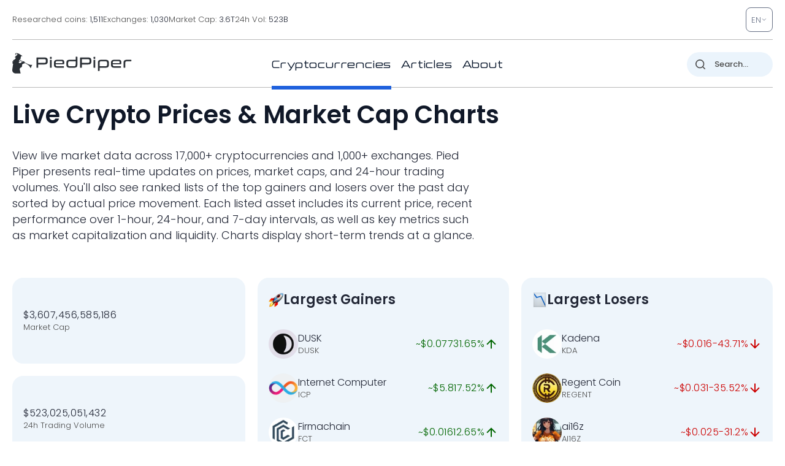

--- FILE ---
content_type: image/svg+xml
request_url: https://pp.one/charts/7d/14503.svg
body_size: 4099
content:
<!-- series7d: [{"tick_date":"2025-10-12 09:00:00","close":"3832.01"},{"tick_date":"2025-10-12 10:00:00","close":"3844.54"},{"tick_date":"2025-10-12 11:00:00","close":"3823.82"},{"tick_date":"2025-10-12 12:00:00","close":"3818.44"},{"tick_date":"2025-10-12 13:00:00","close":"3836.24"},{"tick_date":"2025-10-12 14:00:00","close":"3819.11"},{"tick_date":"2025-10-12 15:00:00","close":"3984.92"},{"tick_date":"2025-10-12 16:00:00","close":"4039.92"},{"tick_date":"2025-10-12 17:00:00","close":"4107.24"},{"tick_date":"2025-10-12 18:00:00","close":"4124.59"},{"tick_date":"2025-10-12 19:00:00","close":"4102.11"},{"tick_date":"2025-10-12 20:00:00","close":"4142.11"},{"tick_date":"2025-10-12 21:00:00","close":"4174.42"},{"tick_date":"2025-10-12 22:00:00","close":"4126.62"},{"tick_date":"2025-10-12 23:00:00","close":"4148.83"},{"tick_date":"2025-10-13 00:00:00","close":"4157.69"},{"tick_date":"2025-10-13 01:00:00","close":"4148.78"},{"tick_date":"2025-10-13 02:00:00","close":"4170.75"},{"tick_date":"2025-10-13 03:00:00","close":"4167.06"},{"tick_date":"2025-10-13 04:00:00","close":"4138.02"},{"tick_date":"2025-10-13 05:00:00","close":"4141.4"},{"tick_date":"2025-10-13 06:00:00","close":"4133.92"},{"tick_date":"2025-10-13 07:00:00","close":"4174.38"},{"tick_date":"2025-10-13 08:00:00","close":"4176.27"},{"tick_date":"2025-10-13 09:00:00","close":"4180.38"},{"tick_date":"2025-10-13 10:00:00","close":"4162.6"},{"tick_date":"2025-10-13 11:00:00","close":"4153.54"},{"tick_date":"2025-10-13 12:00:00","close":"4082.08"},{"tick_date":"2025-10-13 13:00:00","close":"4101.92"},{"tick_date":"2025-10-13 14:00:00","close":"4165.35"},{"tick_date":"2025-10-13 15:00:00","close":"4098.68"},{"tick_date":"2025-10-13 16:00:00","close":"4137.33"},{"tick_date":"2025-10-13 17:00:00","close":"4170.11"},{"tick_date":"2025-10-13 18:00:00","close":"4186.04"},{"tick_date":"2025-10-13 19:00:00","close":"4220.53"},{"tick_date":"2025-10-13 20:00:00","close":"4271.27"},{"tick_date":"2025-10-13 21:00:00","close":"4265.42"},{"tick_date":"2025-10-13 22:00:00","close":"4259.08"},{"tick_date":"2025-10-13 23:00:00","close":"4278.21"},{"tick_date":"2025-10-14 00:00:00","close":"4246.15"},{"tick_date":"2025-10-14 01:00:00","close":"4237.45"},{"tick_date":"2025-10-14 02:00:00","close":"4220.34"},{"tick_date":"2025-10-14 03:00:00","close":"4175.15"},{"tick_date":"2025-10-14 04:00:00","close":"4166.35"},{"tick_date":"2025-10-14 05:00:00","close":"4097.85"},{"tick_date":"2025-10-14 06:00:00","close":"4075.71"},{"tick_date":"2025-10-14 07:00:00","close":"4007.39"},{"tick_date":"2025-10-14 08:00:00","close":"3983.83"},{"tick_date":"2025-10-14 09:00:00","close":"3994.23"},{"tick_date":"2025-10-14 10:00:00","close":"3987.69"},{"tick_date":"2025-10-14 11:00:00","close":"3941.01"},{"tick_date":"2025-10-14 12:00:00","close":"3981.34"},{"tick_date":"2025-10-14 13:00:00","close":"3955.07"},{"tick_date":"2025-10-14 14:00:00","close":"3959.4"},{"tick_date":"2025-10-14 15:00:00","close":"3979.84"},{"tick_date":"2025-10-14 16:00:00","close":"4071.87"},{"tick_date":"2025-10-14 17:00:00","close":"4151.03"},{"tick_date":"2025-10-14 18:00:00","close":"4120.06"},{"tick_date":"2025-10-14 19:00:00","close":"4121.02"},{"tick_date":"2025-10-14 20:00:00","close":"4105.87"},{"tick_date":"2025-10-14 21:00:00","close":"4122.11"},{"tick_date":"2025-10-14 22:00:00","close":"4116.91"},{"tick_date":"2025-10-14 23:00:00","close":"4111.15"},{"tick_date":"2025-10-15 00:00:00","close":"4128.78"},{"tick_date":"2025-10-15 01:00:00","close":"4116.27"},{"tick_date":"2025-10-15 02:00:00","close":"4118.28"},{"tick_date":"2025-10-15 03:00:00","close":"4122.82"},{"tick_date":"2025-10-15 04:00:00","close":"4084.74"},{"tick_date":"2025-10-15 05:00:00","close":"4118.75"},{"tick_date":"2025-10-15 06:00:00","close":"4106.95"},{"tick_date":"2025-10-15 07:00:00","close":"4109.85"},{"tick_date":"2025-10-15 08:00:00","close":"4122.15"},{"tick_date":"2025-10-15 09:00:00","close":"4187.84"},{"tick_date":"2025-10-15 10:00:00","close":"4154.89"},{"tick_date":"2025-10-15 11:00:00","close":"4123.85"},{"tick_date":"2025-10-15 12:00:00","close":"4104.32"},{"tick_date":"2025-10-15 13:00:00","close":"4091.67"},{"tick_date":"2025-10-15 14:00:00","close":"4051.97"},{"tick_date":"2025-10-15 15:00:00","close":"4010.96"},{"tick_date":"2025-10-15 16:00:00","close":"3970.06"},{"tick_date":"2025-10-15 17:00:00","close":"3993.04"},{"tick_date":"2025-10-15 18:00:00","close":"3992.21"},{"tick_date":"2025-10-15 19:00:00","close":"4004.98"},{"tick_date":"2025-10-15 20:00:00","close":"3976.34"},{"tick_date":"2025-10-15 21:00:00","close":"3980.14"},{"tick_date":"2025-10-15 22:00:00","close":"3947.44"},{"tick_date":"2025-10-15 23:00:00","close":"3960.96"},{"tick_date":"2025-10-16 00:00:00","close":"3983.98"},{"tick_date":"2025-10-16 01:00:00","close":"3984.26"},{"tick_date":"2025-10-16 02:00:00","close":"4014.62"},{"tick_date":"2025-10-16 03:00:00","close":"4026.8"},{"tick_date":"2025-10-16 04:00:00","close":"4024.71"},{"tick_date":"2025-10-16 05:00:00","close":"4013.67"},{"tick_date":"2025-10-16 06:00:00","close":"3988.56"},{"tick_date":"2025-10-16 07:00:00","close":"4040.07"},{"tick_date":"2025-10-16 08:00:00","close":"4002.35"},{"tick_date":"2025-10-16 09:00:00","close":"3996.44"},{"tick_date":"2025-10-16 10:00:00","close":"4034.06"},{"tick_date":"2025-10-16 11:00:00","close":"4057.81"},{"tick_date":"2025-10-16 12:00:00","close":"4057.61"},{"tick_date":"2025-10-16 13:00:00","close":"4059.38"},{"tick_date":"2025-10-16 14:00:00","close":"4025.55"},{"tick_date":"2025-10-16 15:00:00","close":"4033.57"},{"tick_date":"2025-10-16 16:00:00","close":"3933.15"},{"tick_date":"2025-10-16 17:00:00","close":"3938.54"},{"tick_date":"2025-10-16 18:00:00","close":"3921.89"},{"tick_date":"2025-10-16 19:00:00","close":"3896.59"},{"tick_date":"2025-10-16 20:00:00","close":"3888.04"},{"tick_date":"2025-10-16 21:00:00","close":"3857.06"},{"tick_date":"2025-10-16 22:00:00","close":"3879.51"},{"tick_date":"2025-10-16 23:00:00","close":"3874.32"},{"tick_date":"2025-10-17 00:00:00","close":"3890.21"},{"tick_date":"2025-10-17 01:00:00","close":"3924.32"},{"tick_date":"2025-10-17 02:00:00","close":"3913.09"},{"tick_date":"2025-10-17 03:00:00","close":"3917.1"},{"tick_date":"2025-10-17 04:00:00","close":"3933.52"},{"tick_date":"2025-10-17 05:00:00","close":"3914.33"},{"tick_date":"2025-10-17 06:00:00","close":"3899.25"},{"tick_date":"2025-10-17 07:00:00","close":"3829.74"},{"tick_date":"2025-10-17 08:00:00","close":"3780.96"},{"tick_date":"2025-10-17 09:00:00","close":"3709.91"},{"tick_date":"2025-10-17 10:00:00","close":"3739.9"},{"tick_date":"2025-10-17 11:00:00","close":"3721.85"},{"tick_date":"2025-10-17 12:00:00","close":"3779.15"},{"tick_date":"2025-10-17 13:00:00","close":"3780.45"},{"tick_date":"2025-10-17 14:00:00","close":"3816.08"},{"tick_date":"2025-10-17 15:00:00","close":"3762.28"},{"tick_date":"2025-10-17 16:00:00","close":"3790.96"},{"tick_date":"2025-10-17 17:00:00","close":"3789.38"},{"tick_date":"2025-10-17 18:00:00","close":"3811.23"},{"tick_date":"2025-10-17 19:00:00","close":"3830.9"},{"tick_date":"2025-10-17 20:00:00","close":"3829.46"},{"tick_date":"2025-10-17 21:00:00","close":"3860.95"},{"tick_date":"2025-10-17 22:00:00","close":"3874.34"},{"tick_date":"2025-10-17 23:00:00","close":"3853.59"},{"tick_date":"2025-10-18 00:00:00","close":"3835.31"},{"tick_date":"2025-10-18 01:00:00","close":"3842.33"},{"tick_date":"2025-10-18 02:00:00","close":"3866.03"},{"tick_date":"2025-10-18 03:00:00","close":"3850"},{"tick_date":"2025-10-18 04:00:00","close":"3872.49"},{"tick_date":"2025-10-18 05:00:00","close":"3846.28"},{"tick_date":"2025-10-18 06:00:00","close":"3867.57"},{"tick_date":"2025-10-18 07:00:00","close":"3873.92"},{"tick_date":"2025-10-18 08:00:00","close":"3903.55"},{"tick_date":"2025-10-18 09:00:00","close":"3884.74"},{"tick_date":"2025-10-18 10:00:00","close":"3873.83"},{"tick_date":"2025-10-18 11:00:00","close":"3885"},{"tick_date":"2025-10-18 12:00:00","close":"3879.78"},{"tick_date":"2025-10-18 13:00:00","close":"3883.23"},{"tick_date":"2025-10-18 14:00:00","close":"3867.38"},{"tick_date":"2025-10-18 15:00:00","close":"3877.35"},{"tick_date":"2025-10-18 16:00:00","close":"3877.75"},{"tick_date":"2025-10-18 17:00:00","close":"3862.91"},{"tick_date":"2025-10-18 18:00:00","close":"3884.81"},{"tick_date":"2025-10-18 19:00:00","close":"3889.2"},{"tick_date":"2025-10-18 20:00:00","close":"3894.08"},{"tick_date":"2025-10-18 21:00:00","close":"3891.31"},{"tick_date":"2025-10-18 22:00:00","close":"3892.44"},{"tick_date":"2025-10-18 23:00:00","close":"3885.08"},{"tick_date":"2025-10-19 00:00:00","close":"3888.87"},{"tick_date":"2025-10-19 01:00:00","close":"3868.64"},{"tick_date":"2025-10-19 02:00:00","close":"3877.5"},{"tick_date":"2025-10-19 03:00:00","close":"3872.82"},{"tick_date":"2025-10-19 04:00:00","close":"3898.38"},{"tick_date":"2025-10-19 05:00:00","close":"3902.13"},{"tick_date":"2025-10-19 06:00:00","close":"3898.13"},{"tick_date":"2025-10-19 07:00:00","close":"3879.05"},{"tick_date":"2025-10-19 08:00:00","close":"3883.92"},{"tick_date":"2025-10-19 09:00:00","close":"3864.92"}] -->

<svg width="160" height="60" viewBox="0 0 160 60" xmlns="http://www.w3.org/2000/svg">
  <defs>
    <linearGradient id="grad-area" x1="0" y1="0" x2="0" y2="1">
      <stop offset="0%" stop-color="rgba(76,175,80,.2)" />
      <stop offset="100%" stop-color="rgba(0,0,0,0)" />
    </linearGradient>
  </defs>

  <path d="M0,47.109C0,47.109,0.66,45.755,0.952,45.786C1.306,45.824,1.499,47.513,1.905,47.974C2.181,48.288,2.576,48.623,2.857,48.542C3.244,48.429,3.49,46.665,3.81,46.662C4.125,46.66,4.498,48.529,4.762,48.471C5.536,48.302,5.251,35.221,5.714,30.965C5.983,28.499,6.363,27.194,6.667,25.158C7.001,22.911,7.123,19.619,7.619,18.051C7.885,17.209,8.269,16.204,8.571,16.219C8.908,16.235,9.238,18.615,9.524,18.592C9.895,18.563,10.141,15.698,10.476,14.369C10.779,13.167,11.136,10.945,11.429,10.958C11.781,10.973,11.984,15.965,12.381,16.005C12.659,16.032,12.947,14.237,13.333,13.66C13.614,13.24,13.968,12.724,14.286,12.724C14.603,12.725,14.957,13.722,15.238,13.665C15.623,13.587,15.764,11.524,16.19,11.345C16.463,11.231,16.875,11.443,17.143,11.735C17.616,12.251,17.62,14.568,18.095,14.801C18.363,14.932,18.744,14.393,19.048,14.444C19.382,14.5,19.734,15.325,20,15.234C20.5,15.063,20.393,11.514,20.952,10.962C21.216,10.702,21.593,10.865,21.905,10.763C22.228,10.657,22.578,10.231,22.857,10.329C23.252,10.467,23.448,11.707,23.81,12.206C24.099,12.606,24.499,12.624,24.762,13.162C25.386,14.44,25.229,20.633,25.714,20.707C25.981,20.747,26.398,19.533,26.667,18.612C27.127,17.034,27.305,11.914,27.619,11.916C27.94,11.917,28.2,18.937,28.571,18.954C28.857,18.968,29.193,16.175,29.524,14.874C29.83,13.67,30.092,12.342,30.476,11.413C30.758,10.731,31.149,10.421,31.429,9.731C31.819,8.769,32.088,7.427,32.381,6.09C32.733,4.482,32.757,0.983,33.333,0.733C33.597,0.618,33.97,1.137,34.286,1.35C34.605,1.566,34.958,2.094,35.238,2.02C35.627,1.917,35.902,-0.024,36.19,0C36.553,0.03,36.701,2.647,37.143,3.385C37.414,3.838,37.805,3.918,38.095,4.303C38.455,4.783,38.774,5.339,39.048,6.11C39.47,7.299,39.492,9.946,40,10.881C40.265,11.37,40.689,11.285,40.952,11.81C41.568,13.04,41.447,17.315,41.905,19.042C42.174,20.058,42.588,20.364,42.857,21.38C43.314,23.103,43.363,26.832,43.81,28.593C44.08,29.658,44.38,31.013,44.762,31.08C45.044,31.13,45.378,30.021,45.714,29.982C46.017,29.947,46.403,30.258,46.667,30.673C47.212,31.529,47.29,35.596,47.619,35.601C47.926,35.605,48.216,31.363,48.571,31.343C48.863,31.327,49.074,33.928,49.524,34.116C49.794,34.229,50.201,33.944,50.476,33.659C50.888,33.235,51.164,32.508,51.429,31.501C51.966,29.453,52.051,24.901,52.381,21.785C52.687,18.893,52.905,13.464,53.333,13.427C53.606,13.404,53.785,16.361,54.286,16.697C54.552,16.875,54.958,16.456,55.238,16.596C55.628,16.791,55.877,18.2,56.19,18.195C56.512,18.19,56.764,16.586,57.143,16.481C57.426,16.402,57.78,16.838,58.095,17.03C58.415,17.224,58.766,17.714,59.048,17.638C59.431,17.534,59.66,15.802,60,15.777C60.3,15.754,60.583,16.957,60.952,17.097C61.239,17.206,61.594,16.996,61.905,16.885C62.23,16.769,62.592,16.282,62.857,16.406C63.378,16.649,63.483,20.422,63.81,20.426C64.119,20.43,64.341,16.919,64.762,16.835C65.036,16.781,65.352,17.968,65.714,18.081C66.003,18.172,66.379,17.983,66.667,17.775C67.032,17.512,67.355,17.128,67.619,16.477C68.169,15.117,68.181,9.567,68.571,9.541C68.851,9.523,69.202,11.879,69.524,13.02C69.837,14.13,70.119,15.342,70.476,16.297C70.767,17.076,71.081,17.76,71.429,18.359C71.724,18.868,72.11,19.09,72.381,19.695C72.82,20.674,73.018,22.477,73.333,23.886C73.653,25.317,73.968,26.773,74.286,28.216C74.603,29.656,74.866,32.505,75.238,32.534C75.524,32.556,75.744,30.383,76.19,30.108C76.461,29.941,76.858,30.327,77.143,30.195C77.517,30.023,77.815,28.803,78.095,28.847C78.484,28.908,78.578,31.654,79.048,31.871C79.316,31.995,79.734,31.341,80,31.47C80.495,31.71,80.551,34.858,80.952,34.922C81.23,34.967,81.614,34.051,81.905,33.495C82.263,32.808,82.41,31.38,82.857,31.064C83.127,30.874,83.544,31.24,83.81,31.035C84.308,30.651,84.361,28.632,84.762,27.829C85.039,27.274,85.347,26.679,85.714,26.543C86.001,26.438,86.377,26.584,86.667,26.764C87.026,26.988,87.338,27.432,87.619,27.93C88.004,28.61,88.292,30.605,88.571,30.581C88.963,30.547,89.179,25.153,89.524,25.142C89.821,25.133,89.972,28.408,90.476,29.125C90.742,29.503,91.163,29.854,91.429,29.749C91.932,29.549,92.022,26.939,92.381,25.777C92.671,24.835,92.881,23.574,93.333,23.269C93.603,23.088,93.97,23.318,94.286,23.291C94.605,23.263,94.973,22.938,95.238,23.104C95.755,23.427,95.732,26.538,96.19,26.675C96.459,26.756,96.879,25.724,97.143,25.829C97.906,26.131,97.274,36.012,98.095,36.431C98.36,36.566,98.765,35.784,99.048,35.862C99.427,35.966,99.706,36.96,100,37.62C100.35,38.405,100.546,39.667,100.952,40.291C101.229,40.715,101.633,40.749,101.905,41.193C102.342,41.91,102.513,44.447,102.857,44.464C103.155,44.479,103.391,42.239,103.81,42.094C104.084,41.999,104.478,42.719,104.762,42.642C105.138,42.539,105.434,41.651,105.714,40.964C106.104,40.01,106.24,37.454,106.667,37.363C106.939,37.305,107.265,38.463,107.619,38.549C107.912,38.62,108.291,38.383,108.571,38.125C108.958,37.77,109.216,36.382,109.524,36.392C109.852,36.402,110.142,37.791,110.476,38.418C110.78,38.989,111.164,39.248,111.429,40.01C111.957,41.532,112.031,45.123,112.381,47.349C112.675,49.221,113.04,50.617,113.333,52.499C113.686,54.76,113.87,59.965,114.286,60C114.56,60.023,114.877,56.865,115.238,56.834C115.528,56.809,115.921,58.781,116.19,58.739C116.647,58.669,116.479,53.345,117.143,52.69C117.406,52.43,117.831,52.791,118.095,52.553C118.626,52.074,118.756,48.779,119.048,48.791C119.403,48.805,119.619,54.444,120,54.471C120.283,54.49,120.469,51.737,120.952,51.443C121.219,51.281,121.633,51.759,121.905,51.61C122.341,51.37,122.532,50.049,122.857,49.303C123.168,48.589,123.388,47.451,123.81,47.226C124.083,47.08,124.496,47.547,124.762,47.378C125.265,47.058,125.318,44.905,125.714,44.053C125.993,43.456,126.372,42.613,126.667,42.64C127.016,42.672,127.293,44.127,127.619,44.831C127.929,45.498,128.193,46.674,128.571,46.761C128.855,46.826,129.248,46.392,129.524,46.019C129.934,45.464,130.129,43.543,130.476,43.517C130.772,43.495,131.13,45.229,131.429,45.21C131.771,45.187,132.073,42.827,132.381,42.835C132.71,42.843,133,45.591,133.333,45.602C133.638,45.613,133.884,43.852,134.286,43.355C134.563,43.011,134.968,43.057,135.238,42.684C135.69,42.06,135.835,39.583,136.19,39.556C136.482,39.534,136.788,40.987,137.143,41.542C137.435,41.999,137.779,42.695,138.095,42.694C138.414,42.692,138.7,41.579,139.048,41.514C139.343,41.459,139.676,42.04,140,42.065C140.312,42.09,140.671,41.601,140.952,41.701C141.339,41.84,141.559,43.337,141.905,43.375C142.201,43.407,142.501,42.489,142.857,42.322C143.149,42.185,143.529,42.13,143.81,42.28C144.198,42.487,144.465,43.87,144.762,43.847C145.108,43.82,145.294,41.982,145.714,41.534C145.988,41.243,146.351,41.233,146.667,41.071C146.986,40.907,147.295,40.588,147.619,40.556C147.93,40.525,148.251,40.82,148.571,40.848C148.886,40.875,149.224,40.643,149.524,40.729C149.863,40.826,150.144,41.458,150.476,41.506C150.781,41.55,151.154,40.997,151.429,41.106C151.842,41.269,152.005,43.17,152.381,43.242C152.665,43.295,152.997,42.357,153.333,42.306C153.635,42.261,154.015,42.907,154.286,42.8C154.728,42.625,154.789,40.577,155.238,40.102C155.508,39.817,155.874,39.702,156.19,39.706C156.509,39.71,156.866,39.858,157.143,40.128C157.548,40.523,157.696,42.012,158.095,42.143C158.373,42.234,158.77,41.537,159.048,41.628C159.446,41.759,160,43.634,160,43.634"
        fill="none"
        stroke="#006600"
        stroke-width="2"
        stroke-linejoin="round"
        stroke-linecap="round"
        />
</svg>

--- FILE ---
content_type: image/svg+xml
request_url: https://pp.one/charts/7d/22.svg
body_size: 3750
content:
<!-- series7d: [{"tick_date":"2025-10-12 09:00:00","close":"17.4"},{"tick_date":"2025-10-12 10:00:00","close":"17.43"},{"tick_date":"2025-10-12 11:00:00","close":"17.36"},{"tick_date":"2025-10-12 12:00:00","close":"17.41"},{"tick_date":"2025-10-12 13:00:00","close":"17.56"},{"tick_date":"2025-10-12 14:00:00","close":"17.33"},{"tick_date":"2025-10-12 15:00:00","close":"18.04"},{"tick_date":"2025-10-12 16:00:00","close":"18.72"},{"tick_date":"2025-10-12 17:00:00","close":"19.17"},{"tick_date":"2025-10-12 18:00:00","close":"19.03"},{"tick_date":"2025-10-12 19:00:00","close":"18.97"},{"tick_date":"2025-10-12 20:00:00","close":"19.34"},{"tick_date":"2025-10-12 21:00:00","close":"19.27"},{"tick_date":"2025-10-12 22:00:00","close":"19.04"},{"tick_date":"2025-10-12 23:00:00","close":"19.06"},{"tick_date":"2025-10-13 00:00:00","close":"19.02"},{"tick_date":"2025-10-13 01:00:00","close":"18.88"},{"tick_date":"2025-10-13 02:00:00","close":"19.07"},{"tick_date":"2025-10-13 03:00:00","close":"19.11"},{"tick_date":"2025-10-13 04:00:00","close":"19.02"},{"tick_date":"2025-10-13 05:00:00","close":"19.2"},{"tick_date":"2025-10-13 06:00:00","close":"19.21"},{"tick_date":"2025-10-13 07:00:00","close":"19.39"},{"tick_date":"2025-10-13 08:00:00","close":"19.46"},{"tick_date":"2025-10-13 09:00:00","close":"19.59"},{"tick_date":"2025-10-13 10:00:00","close":"19.64"},{"tick_date":"2025-10-13 11:00:00","close":"19.72"},{"tick_date":"2025-10-13 12:00:00","close":"19.25"},{"tick_date":"2025-10-13 13:00:00","close":"19.37"},{"tick_date":"2025-10-13 14:00:00","close":"19.63"},{"tick_date":"2025-10-13 15:00:00","close":"19.45"},{"tick_date":"2025-10-13 16:00:00","close":"19.76"},{"tick_date":"2025-10-13 17:00:00","close":"19.58"},{"tick_date":"2025-10-13 18:00:00","close":"19.6"},{"tick_date":"2025-10-13 19:00:00","close":"19.83"},{"tick_date":"2025-10-13 20:00:00","close":"20.09"},{"tick_date":"2025-10-13 21:00:00","close":"20.1"},{"tick_date":"2025-10-13 22:00:00","close":"20.04"},{"tick_date":"2025-10-13 23:00:00","close":"20.1"},{"tick_date":"2025-10-14 00:00:00","close":"19.87"},{"tick_date":"2025-10-14 01:00:00","close":"19.94"},{"tick_date":"2025-10-14 02:00:00","close":"19.89"},{"tick_date":"2025-10-14 03:00:00","close":"19.59"},{"tick_date":"2025-10-14 04:00:00","close":"19.53"},{"tick_date":"2025-10-14 05:00:00","close":"19.18"},{"tick_date":"2025-10-14 06:00:00","close":"19.02"},{"tick_date":"2025-10-14 07:00:00","close":"18.61"},{"tick_date":"2025-10-14 08:00:00","close":"18.54"},{"tick_date":"2025-10-14 09:00:00","close":"18.64"},{"tick_date":"2025-10-14 10:00:00","close":"18.53"},{"tick_date":"2025-10-14 11:00:00","close":"18.3"},{"tick_date":"2025-10-14 12:00:00","close":"18.62"},{"tick_date":"2025-10-14 13:00:00","close":"18.4"},{"tick_date":"2025-10-14 14:00:00","close":"18.44"},{"tick_date":"2025-10-14 15:00:00","close":"18.65"},{"tick_date":"2025-10-14 16:00:00","close":"18.97"},{"tick_date":"2025-10-14 17:00:00","close":"19.15"},{"tick_date":"2025-10-14 18:00:00","close":"19.07"},{"tick_date":"2025-10-14 19:00:00","close":"19.02"},{"tick_date":"2025-10-14 20:00:00","close":"18.9"},{"tick_date":"2025-10-14 21:00:00","close":"18.98"},{"tick_date":"2025-10-14 22:00:00","close":"19.01"},{"tick_date":"2025-10-14 23:00:00","close":"19.03"},{"tick_date":"2025-10-15 00:00:00","close":"19.11"},{"tick_date":"2025-10-15 01:00:00","close":"19.05"},{"tick_date":"2025-10-15 02:00:00","close":"19.03"},{"tick_date":"2025-10-15 03:00:00","close":"19.15"},{"tick_date":"2025-10-15 04:00:00","close":"18.93"},{"tick_date":"2025-10-15 05:00:00","close":"19.1"},{"tick_date":"2025-10-15 06:00:00","close":"18.99"},{"tick_date":"2025-10-15 07:00:00","close":"18.99"},{"tick_date":"2025-10-15 08:00:00","close":"18.88"},{"tick_date":"2025-10-15 09:00:00","close":"19.01"},{"tick_date":"2025-10-15 10:00:00","close":"18.88"},{"tick_date":"2025-10-15 11:00:00","close":"18.77"},{"tick_date":"2025-10-15 12:00:00","close":"18.72"},{"tick_date":"2025-10-15 13:00:00","close":"18.67"},{"tick_date":"2025-10-15 14:00:00","close":"18.45"},{"tick_date":"2025-10-15 15:00:00","close":"18.36"},{"tick_date":"2025-10-15 16:00:00","close":"18.12"},{"tick_date":"2025-10-15 17:00:00","close":"18.16"},{"tick_date":"2025-10-15 18:00:00","close":"18.1"},{"tick_date":"2025-10-15 19:00:00","close":"18.19"},{"tick_date":"2025-10-15 20:00:00","close":"18.02"},{"tick_date":"2025-10-15 21:00:00","close":"17.99"},{"tick_date":"2025-10-15 22:00:00","close":"17.92"},{"tick_date":"2025-10-15 23:00:00","close":"17.97"},{"tick_date":"2025-10-16 00:00:00","close":"18.06"},{"tick_date":"2025-10-16 01:00:00","close":"17.97"},{"tick_date":"2025-10-16 02:00:00","close":"18.11"},{"tick_date":"2025-10-16 03:00:00","close":"18.13"},{"tick_date":"2025-10-16 04:00:00","close":"18.09"},{"tick_date":"2025-10-16 05:00:00","close":"18.07"},{"tick_date":"2025-10-16 06:00:00","close":"18.01"},{"tick_date":"2025-10-16 07:00:00","close":"18.19"},{"tick_date":"2025-10-16 08:00:00","close":"18.06"},{"tick_date":"2025-10-16 09:00:00","close":"17.97"},{"tick_date":"2025-10-16 10:00:00","close":"18.15"},{"tick_date":"2025-10-16 11:00:00","close":"18.47"},{"tick_date":"2025-10-16 12:00:00","close":"18.41"},{"tick_date":"2025-10-16 13:00:00","close":"18.52"},{"tick_date":"2025-10-16 14:00:00","close":"18.3"},{"tick_date":"2025-10-16 15:00:00","close":"18.25"},{"tick_date":"2025-10-16 16:00:00","close":"17.77"},{"tick_date":"2025-10-16 17:00:00","close":"17.86"},{"tick_date":"2025-10-16 18:00:00","close":"17.75"},{"tick_date":"2025-10-16 19:00:00","close":"17.68"},{"tick_date":"2025-10-16 20:00:00","close":"17.46"},{"tick_date":"2025-10-16 21:00:00","close":"17.22"},{"tick_date":"2025-10-16 22:00:00","close":"17.38"},{"tick_date":"2025-10-16 23:00:00","close":"17.31"},{"tick_date":"2025-10-17 00:00:00","close":"17.39"},{"tick_date":"2025-10-17 01:00:00","close":"17.43"},{"tick_date":"2025-10-17 02:00:00","close":"17.47"},{"tick_date":"2025-10-17 03:00:00","close":"17.45"},{"tick_date":"2025-10-17 04:00:00","close":"17.48"},{"tick_date":"2025-10-17 05:00:00","close":"17.43"},{"tick_date":"2025-10-17 06:00:00","close":"17.3"},{"tick_date":"2025-10-17 07:00:00","close":"16.89"},{"tick_date":"2025-10-17 08:00:00","close":"16.34"},{"tick_date":"2025-10-17 09:00:00","close":"15.87"},{"tick_date":"2025-10-17 10:00:00","close":"16.07"},{"tick_date":"2025-10-17 11:00:00","close":"16.03"},{"tick_date":"2025-10-17 12:00:00","close":"16.51"},{"tick_date":"2025-10-17 13:00:00","close":"16.53"},{"tick_date":"2025-10-17 14:00:00","close":"16.55"},{"tick_date":"2025-10-17 15:00:00","close":"16.41"},{"tick_date":"2025-10-17 16:00:00","close":"16.5"},{"tick_date":"2025-10-17 17:00:00","close":"16.5"},{"tick_date":"2025-10-17 18:00:00","close":"16.47"},{"tick_date":"2025-10-17 19:00:00","close":"16.41"},{"tick_date":"2025-10-17 20:00:00","close":"16.36"},{"tick_date":"2025-10-17 21:00:00","close":"16.61"},{"tick_date":"2025-10-17 22:00:00","close":"16.68"},{"tick_date":"2025-10-17 23:00:00","close":"16.67"},{"tick_date":"2025-10-18 00:00:00","close":"16.61"},{"tick_date":"2025-10-18 01:00:00","close":"16.72"},{"tick_date":"2025-10-18 02:00:00","close":"16.85"},{"tick_date":"2025-10-18 03:00:00","close":"16.67"},{"tick_date":"2025-10-18 04:00:00","close":"16.8"},{"tick_date":"2025-10-18 05:00:00","close":"16.6"},{"tick_date":"2025-10-18 06:00:00","close":"16.7"},{"tick_date":"2025-10-18 07:00:00","close":"16.68"},{"tick_date":"2025-10-18 08:00:00","close":"16.8"},{"tick_date":"2025-10-18 09:00:00","close":"16.8"},{"tick_date":"2025-10-18 10:00:00","close":"16.89"},{"tick_date":"2025-10-18 11:00:00","close":"16.88"},{"tick_date":"2025-10-18 12:00:00","close":"16.86"},{"tick_date":"2025-10-18 13:00:00","close":"16.85"},{"tick_date":"2025-10-18 14:00:00","close":"16.73"},{"tick_date":"2025-10-18 15:00:00","close":"16.83"},{"tick_date":"2025-10-18 16:00:00","close":"16.79"},{"tick_date":"2025-10-18 17:00:00","close":"16.72"},{"tick_date":"2025-10-18 18:00:00","close":"16.82"},{"tick_date":"2025-10-18 19:00:00","close":"16.86"},{"tick_date":"2025-10-18 20:00:00","close":"16.84"},{"tick_date":"2025-10-18 21:00:00","close":"16.88"},{"tick_date":"2025-10-18 22:00:00","close":"16.88"},{"tick_date":"2025-10-18 23:00:00","close":"16.83"},{"tick_date":"2025-10-19 00:00:00","close":"16.82"},{"tick_date":"2025-10-19 01:00:00","close":"16.69"},{"tick_date":"2025-10-19 02:00:00","close":"16.73"},{"tick_date":"2025-10-19 03:00:00","close":"16.68"},{"tick_date":"2025-10-19 04:00:00","close":"16.85"},{"tick_date":"2025-10-19 05:00:00","close":"16.85"},{"tick_date":"2025-10-19 06:00:00","close":"16.74"},{"tick_date":"2025-10-19 07:00:00","close":"16.7"},{"tick_date":"2025-10-19 08:00:00","close":"16.76"},{"tick_date":"2025-10-19 09:00:00","close":"16.67"}] -->

<svg width="160" height="60" viewBox="0 0 160 60" xmlns="http://www.w3.org/2000/svg">
  <defs>
    <linearGradient id="grad-area" x1="0" y1="0" x2="0" y2="1">
      <stop offset="0%" stop-color="rgba(255,82,82,.2)" />
      <stop offset="100%" stop-color="rgba(0,0,0,0)" />
    </linearGradient>
  </defs>

  <path d="M0,38.298C0,38.298,0.654,37.814,0.952,37.872C1.295,37.939,1.575,38.838,1.905,38.865C2.211,38.891,2.578,38.505,2.857,38.156C3.249,37.667,3.517,36.008,3.81,36.028C4.163,36.053,4.493,39.316,4.762,39.291C5.225,39.247,5.393,32.54,5.714,29.22C6.028,25.97,6.31,22.455,6.667,19.574C6.958,17.224,7.159,13.261,7.619,13.191C7.888,13.151,8.198,14.68,8.571,15.177C8.856,15.556,9.26,16.119,9.524,16.028C10.064,15.843,9.955,10.937,10.476,10.78C10.741,10.7,11.156,11.302,11.429,11.773C11.857,12.514,11.888,14.767,12.381,15.035C12.647,15.18,13.024,14.713,13.333,14.752C13.66,14.792,14.007,15.014,14.286,15.319C14.679,15.75,14.939,17.321,15.238,17.305C15.579,17.287,15.755,15.142,16.19,14.61C16.462,14.279,16.849,13.984,17.143,14.043C17.495,14.113,17.81,15.36,18.095,15.319C18.468,15.266,18.594,13.133,19.048,12.766C19.317,12.548,19.731,12.842,20,12.624C20.453,12.257,20.559,10.697,20.952,10.071C21.232,9.626,21.614,9.485,21.905,9.078C22.262,8.578,22.481,7.677,22.857,7.234C23.141,6.899,23.508,6.81,23.81,6.525C24.147,6.207,24.498,5.315,24.762,5.39C25.324,5.551,25.22,11.965,25.714,12.057C25.98,12.106,26.387,11.052,26.667,10.355C27.058,9.38,27.27,6.685,27.619,6.667C27.914,6.651,28.285,9.24,28.571,9.22C28.94,9.193,29.155,4.849,29.524,4.823C29.81,4.802,30.029,7.153,30.476,7.376C30.746,7.51,31.162,7.36,31.429,7.092C31.921,6.597,32.072,4.953,32.381,3.83C32.708,2.641,32.807,0.616,33.333,0.142C33.598,-0.096,33.988,-0.089,34.286,0C34.629,0.103,34.921,0.851,35.238,0.851C35.556,0.851,35.92,-0.077,36.19,0C36.632,0.126,36.714,3.157,37.143,3.262C37.415,3.329,37.765,2.297,38.095,2.27C38.402,2.244,38.782,2.57,39.048,2.979C39.556,3.763,39.508,6.396,40,7.234C40.266,7.688,40.688,7.618,40.952,8.085C41.479,9.014,41.506,11.731,41.905,13.05C42.183,13.97,42.584,14.368,42.857,15.319C43.28,16.791,43.263,20.041,43.81,21.135C44.074,21.663,44.46,22.154,44.762,22.128C45.098,22.098,45.402,20.702,45.714,20.709C46.037,20.716,46.385,21.632,46.667,22.27C47.051,23.139,47.323,25.543,47.619,25.532C47.965,25.519,48.221,21.009,48.571,20.993C48.866,20.98,49.063,23.935,49.524,24.113C49.793,24.217,50.207,23.885,50.476,23.546C50.929,22.976,51.137,21.673,51.429,20.567C51.784,19.221,52.009,17.313,52.381,16.028C52.666,15.043,52.951,13.541,53.333,13.475C53.615,13.427,53.949,14.292,54.286,14.61C54.587,14.895,54.951,14.992,55.238,15.319C55.606,15.738,55.848,16.989,56.19,17.021C56.489,17.049,56.792,16.151,57.143,15.887C57.437,15.665,57.774,15.58,58.095,15.461C58.409,15.345,58.756,15.369,59.048,15.177C59.404,14.944,59.67,14.066,60,14.043C60.307,14.021,60.612,14.704,60.952,14.894C61.252,15.061,61.625,15.291,61.905,15.177C62.296,15.018,62.571,13.444,62.857,13.475C63.227,13.515,63.472,16.582,63.81,16.596C64.111,16.608,64.411,14.215,64.762,14.184C65.056,14.159,65.326,15.527,65.714,15.745C65.995,15.902,66.386,15.587,66.667,15.745C67.055,15.963,67.311,17.316,67.619,17.305C67.947,17.293,68.254,15.461,68.571,15.461C68.889,15.461,69.196,16.722,69.524,17.305C69.832,17.853,70.116,18.471,70.476,18.865C70.766,19.183,71.111,19.338,71.429,19.574C71.746,19.811,72.111,19.9,72.381,20.284C72.829,20.92,72.935,22.618,73.333,23.404C73.611,23.954,74.01,24.12,74.286,24.681C74.696,25.516,74.761,27.894,75.238,28.085C75.505,28.192,75.883,27.488,76.19,27.518C76.52,27.549,76.841,28.399,77.143,28.369C77.48,28.335,77.808,27.054,78.095,27.092C78.462,27.141,78.618,29.055,79.048,29.504C79.32,29.788,79.702,29.719,80,29.929C80.343,30.17,80.622,30.895,80.952,30.922C81.259,30.948,81.607,30.51,81.905,30.213C82.249,29.869,82.54,28.936,82.857,28.936C83.175,28.936,83.514,30.241,83.81,30.213C84.157,30.179,84.352,28.577,84.762,28.227C85.037,27.992,85.405,27.905,85.714,27.943C86.041,27.984,86.34,28.367,86.667,28.511C86.976,28.646,87.319,28.627,87.619,28.794C87.959,28.984,88.295,29.714,88.571,29.645C88.976,29.545,89.182,27.113,89.524,27.092C89.822,27.074,90.135,28.39,90.476,28.936C90.775,29.414,91.144,30.254,91.429,30.213C91.801,30.159,92.096,28.645,92.381,27.66C92.753,26.375,92.827,23.287,93.333,23.121C93.599,23.033,93.992,24.015,94.286,23.972C94.637,23.92,94.955,22.375,95.238,22.411C95.617,22.459,95.743,24.896,96.19,25.532C96.461,25.915,96.88,25.797,97.143,26.241C97.776,27.309,97.547,32.909,98.095,33.05C98.359,33.117,98.74,31.759,99.048,31.773C99.377,31.788,99.657,32.887,100,33.333C100.298,33.72,100.679,33.86,100.952,34.326C101.374,35.045,101.593,36.382,101.905,37.447C102.229,38.555,102.505,40.829,102.857,40.851C103.151,40.869,103.431,38.652,103.81,38.582C104.093,38.529,104.45,39.585,104.762,39.574C105.085,39.564,105.37,38.732,105.714,38.44C106.012,38.187,106.349,38.061,106.667,37.872C106.984,37.683,107.292,37.346,107.619,37.305C107.928,37.266,108.258,37.609,108.571,37.589C108.893,37.568,109.216,37.129,109.524,37.163C109.852,37.199,110.192,37.538,110.476,37.872C110.852,38.315,111.159,38.902,111.429,39.716C111.883,41.088,112.083,43.448,112.381,45.532C112.725,47.939,113.003,50.837,113.333,53.333C113.639,55.644,113.873,59.962,114.286,60C114.561,60.025,114.794,57.328,115.238,57.163C115.509,57.063,115.927,57.857,116.19,57.73C116.845,57.416,116.45,51.727,117.143,50.922C117.406,50.616,117.778,50.733,118.095,50.638C118.413,50.544,118.772,50.233,119.048,50.355C119.458,50.536,119.652,52.307,120,52.34C120.296,52.369,120.582,51.249,120.952,51.064C121.238,50.92,121.594,50.998,121.905,51.064C122.23,51.133,122.554,51.293,122.857,51.489C123.192,51.706,123.486,52.076,123.81,52.34C124.121,52.595,124.494,53.143,124.762,53.05C125.233,52.886,125.272,50.288,125.714,49.504C125.985,49.024,126.315,48.631,126.667,48.511C126.96,48.41,127.321,48.513,127.619,48.652C127.962,48.813,128.278,49.547,128.571,49.504C128.923,49.452,129.216,48.491,129.524,47.943C129.852,47.36,130.178,46.081,130.476,46.099C130.818,46.12,131.086,48.632,131.429,48.652C131.727,48.67,132.088,46.786,132.381,46.809C132.733,46.835,132.957,49.595,133.333,49.645C133.617,49.684,133.912,48.361,134.286,48.227C134.571,48.125,134.958,48.624,135.238,48.511C135.63,48.352,135.792,47.042,136.19,46.809C136.469,46.645,136.857,46.952,137.143,46.809C137.513,46.623,137.727,45.684,138.095,45.532C138.382,45.414,138.733,45.604,139.048,45.674C139.368,45.745,139.68,45.886,140,45.957C140.315,46.027,140.674,45.907,140.952,46.099C141.349,46.373,141.576,47.788,141.905,47.801C142.212,47.814,142.497,46.464,142.857,46.383C143.147,46.318,143.507,46.71,143.81,46.95C144.146,47.218,144.46,47.969,144.762,47.943C145.098,47.914,145.354,46.866,145.714,46.525C146.004,46.25,146.34,45.998,146.667,45.957C146.976,45.919,147.31,46.28,147.619,46.241C147.946,46.2,148.241,45.765,148.571,45.674C148.878,45.589,149.222,45.574,149.524,45.674C149.861,45.785,150.14,46.243,150.476,46.383C150.779,46.509,151.152,46.327,151.429,46.525C151.834,46.815,151.996,48.259,152.381,48.369C152.662,48.449,153.021,47.785,153.333,47.801C153.656,47.818,154.01,48.589,154.286,48.511C154.694,48.395,154.792,46.403,155.238,46.099C155.508,45.915,155.91,45.942,156.19,46.099C156.579,46.317,156.775,47.295,157.143,47.66C157.43,47.943,157.788,48.257,158.095,48.227C158.425,48.195,158.746,47.346,159.048,47.376C159.385,47.41,160,48.652,160,48.652"
        fill="none"
        stroke="#CC0000"
        stroke-width="2"
        stroke-linejoin="round"
        stroke-linecap="round"
        />
</svg>

--- FILE ---
content_type: image/svg+xml
request_url: https://pp.one/charts/7d/90.svg
body_size: 3998
content:
<!-- series7d: [{"tick_date":"2025-10-12 09:00:00","close":"1179.22"},{"tick_date":"2025-10-12 10:00:00","close":"1198.67"},{"tick_date":"2025-10-12 11:00:00","close":"1224.92"},{"tick_date":"2025-10-12 12:00:00","close":"1228.67"},{"tick_date":"2025-10-12 13:00:00","close":"1242.91"},{"tick_date":"2025-10-12 14:00:00","close":"1226.31"},{"tick_date":"2025-10-12 15:00:00","close":"1263.27"},{"tick_date":"2025-10-12 16:00:00","close":"1296.69"},{"tick_date":"2025-10-12 17:00:00","close":"1292.69"},{"tick_date":"2025-10-12 18:00:00","close":"1296.85"},{"tick_date":"2025-10-12 19:00:00","close":"1296"},{"tick_date":"2025-10-12 20:00:00","close":"1299.92"},{"tick_date":"2025-10-12 21:00:00","close":"1311.42"},{"tick_date":"2025-10-12 22:00:00","close":"1288.25"},{"tick_date":"2025-10-12 23:00:00","close":"1287.85"},{"tick_date":"2025-10-13 00:00:00","close":"1299"},{"tick_date":"2025-10-13 01:00:00","close":"1313.79"},{"tick_date":"2025-10-13 02:00:00","close":"1305.82"},{"tick_date":"2025-10-13 03:00:00","close":"1303.89"},{"tick_date":"2025-10-13 04:00:00","close":"1297.4"},{"tick_date":"2025-10-13 05:00:00","close":"1290.5"},{"tick_date":"2025-10-13 06:00:00","close":"1296.06"},{"tick_date":"2025-10-13 07:00:00","close":"1325.41"},{"tick_date":"2025-10-13 08:00:00","close":"1347.79"},{"tick_date":"2025-10-13 09:00:00","close":"1368.64"},{"tick_date":"2025-10-13 10:00:00","close":"1354.05"},{"tick_date":"2025-10-13 11:00:00","close":"1312.24"},{"tick_date":"2025-10-13 12:00:00","close":"1292.48"},{"tick_date":"2025-10-13 13:00:00","close":"1287.78"},{"tick_date":"2025-10-13 14:00:00","close":"1296.93"},{"tick_date":"2025-10-13 15:00:00","close":"1257.66"},{"tick_date":"2025-10-13 16:00:00","close":"1275.92"},{"tick_date":"2025-10-13 17:00:00","close":"1280.49"},{"tick_date":"2025-10-13 18:00:00","close":"1276.55"},{"tick_date":"2025-10-13 19:00:00","close":"1264.07"},{"tick_date":"2025-10-13 20:00:00","close":"1274.13"},{"tick_date":"2025-10-13 21:00:00","close":"1286.94"},{"tick_date":"2025-10-13 22:00:00","close":"1284.53"},{"tick_date":"2025-10-13 23:00:00","close":"1292.16"},{"tick_date":"2025-10-14 00:00:00","close":"1292.89"},{"tick_date":"2025-10-14 01:00:00","close":"1301.42"},{"tick_date":"2025-10-14 02:00:00","close":"1286.6"},{"tick_date":"2025-10-14 03:00:00","close":"1285.32"},{"tick_date":"2025-10-14 04:00:00","close":"1281.79"},{"tick_date":"2025-10-14 05:00:00","close":"1260.14"},{"tick_date":"2025-10-14 06:00:00","close":"1236.56"},{"tick_date":"2025-10-14 07:00:00","close":"1197.53"},{"tick_date":"2025-10-14 08:00:00","close":"1195.26"},{"tick_date":"2025-10-14 09:00:00","close":"1200.16"},{"tick_date":"2025-10-14 10:00:00","close":"1198.44"},{"tick_date":"2025-10-14 11:00:00","close":"1182.15"},{"tick_date":"2025-10-14 12:00:00","close":"1169.73"},{"tick_date":"2025-10-14 13:00:00","close":"1152.96"},{"tick_date":"2025-10-14 14:00:00","close":"1181.55"},{"tick_date":"2025-10-14 15:00:00","close":"1184.37"},{"tick_date":"2025-10-14 16:00:00","close":"1213.25"},{"tick_date":"2025-10-14 17:00:00","close":"1225.39"},{"tick_date":"2025-10-14 18:00:00","close":"1214.18"},{"tick_date":"2025-10-14 19:00:00","close":"1213.68"},{"tick_date":"2025-10-14 20:00:00","close":"1210.61"},{"tick_date":"2025-10-14 21:00:00","close":"1218.8"},{"tick_date":"2025-10-14 22:00:00","close":"1218.96"},{"tick_date":"2025-10-14 23:00:00","close":"1209.63"},{"tick_date":"2025-10-15 00:00:00","close":"1212.33"},{"tick_date":"2025-10-15 01:00:00","close":"1206.42"},{"tick_date":"2025-10-15 02:00:00","close":"1205.84"},{"tick_date":"2025-10-15 03:00:00","close":"1221.09"},{"tick_date":"2025-10-15 04:00:00","close":"1209.85"},{"tick_date":"2025-10-15 05:00:00","close":"1212.35"},{"tick_date":"2025-10-15 06:00:00","close":"1192.4"},{"tick_date":"2025-10-15 07:00:00","close":"1189.75"},{"tick_date":"2025-10-15 08:00:00","close":"1188.78"},{"tick_date":"2025-10-15 09:00:00","close":"1204.57"},{"tick_date":"2025-10-15 10:00:00","close":"1189.97"},{"tick_date":"2025-10-15 11:00:00","close":"1182.83"},{"tick_date":"2025-10-15 12:00:00","close":"1186.08"},{"tick_date":"2025-10-15 13:00:00","close":"1180.66"},{"tick_date":"2025-10-15 14:00:00","close":"1175.5"},{"tick_date":"2025-10-15 15:00:00","close":"1170.4"},{"tick_date":"2025-10-15 16:00:00","close":"1167.68"},{"tick_date":"2025-10-15 17:00:00","close":"1187.71"},{"tick_date":"2025-10-15 18:00:00","close":"1167.33"},{"tick_date":"2025-10-15 19:00:00","close":"1172.39"},{"tick_date":"2025-10-15 20:00:00","close":"1164.58"},{"tick_date":"2025-10-15 21:00:00","close":"1159"},{"tick_date":"2025-10-15 22:00:00","close":"1153.41"},{"tick_date":"2025-10-15 23:00:00","close":"1153.8"},{"tick_date":"2025-10-16 00:00:00","close":"1163"},{"tick_date":"2025-10-16 01:00:00","close":"1172.5"},{"tick_date":"2025-10-16 02:00:00","close":"1184.1"},{"tick_date":"2025-10-16 03:00:00","close":"1190.59"},{"tick_date":"2025-10-16 04:00:00","close":"1187.12"},{"tick_date":"2025-10-16 05:00:00","close":"1180.84"},{"tick_date":"2025-10-16 06:00:00","close":"1182.32"},{"tick_date":"2025-10-16 07:00:00","close":"1189.15"},{"tick_date":"2025-10-16 08:00:00","close":"1180.89"},{"tick_date":"2025-10-16 09:00:00","close":"1187.38"},{"tick_date":"2025-10-16 10:00:00","close":"1183.26"},{"tick_date":"2025-10-16 11:00:00","close":"1180.39"},{"tick_date":"2025-10-16 12:00:00","close":"1180.24"},{"tick_date":"2025-10-16 13:00:00","close":"1188.12"},{"tick_date":"2025-10-16 14:00:00","close":"1182.96"},{"tick_date":"2025-10-16 15:00:00","close":"1175.37"},{"tick_date":"2025-10-16 16:00:00","close":"1132.94"},{"tick_date":"2025-10-16 17:00:00","close":"1146.28"},{"tick_date":"2025-10-16 18:00:00","close":"1149.11"},{"tick_date":"2025-10-16 19:00:00","close":"1150.06"},{"tick_date":"2025-10-16 20:00:00","close":"1148.13"},{"tick_date":"2025-10-16 21:00:00","close":"1147.31"},{"tick_date":"2025-10-16 22:00:00","close":"1161.51"},{"tick_date":"2025-10-16 23:00:00","close":"1156.69"},{"tick_date":"2025-10-17 00:00:00","close":"1143.22"},{"tick_date":"2025-10-17 01:00:00","close":"1147.47"},{"tick_date":"2025-10-17 02:00:00","close":"1145.73"},{"tick_date":"2025-10-17 03:00:00","close":"1146.41"},{"tick_date":"2025-10-17 04:00:00","close":"1148.2"},{"tick_date":"2025-10-17 05:00:00","close":"1144.11"},{"tick_date":"2025-10-17 06:00:00","close":"1130.19"},{"tick_date":"2025-10-17 07:00:00","close":"1101.18"},{"tick_date":"2025-10-17 08:00:00","close":"1071.27"},{"tick_date":"2025-10-17 09:00:00","close":"1044.87"},{"tick_date":"2025-10-17 10:00:00","close":"1041.19"},{"tick_date":"2025-10-17 11:00:00","close":"1040.97"},{"tick_date":"2025-10-17 12:00:00","close":"1072.59"},{"tick_date":"2025-10-17 13:00:00","close":"1066.99"},{"tick_date":"2025-10-17 14:00:00","close":"1074.59"},{"tick_date":"2025-10-17 15:00:00","close":"1056.78"},{"tick_date":"2025-10-17 16:00:00","close":"1070.05"},{"tick_date":"2025-10-17 17:00:00","close":"1068.95"},{"tick_date":"2025-10-17 18:00:00","close":"1073.44"},{"tick_date":"2025-10-17 19:00:00","close":"1072.26"},{"tick_date":"2025-10-17 20:00:00","close":"1067.95"},{"tick_date":"2025-10-17 21:00:00","close":"1077.42"},{"tick_date":"2025-10-17 22:00:00","close":"1088.52"},{"tick_date":"2025-10-17 23:00:00","close":"1077.46"},{"tick_date":"2025-10-18 00:00:00","close":"1071.44"},{"tick_date":"2025-10-18 01:00:00","close":"1080.16"},{"tick_date":"2025-10-18 02:00:00","close":"1086.23"},{"tick_date":"2025-10-18 03:00:00","close":"1084.15"},{"tick_date":"2025-10-18 04:00:00","close":"1090.93"},{"tick_date":"2025-10-18 05:00:00","close":"1083.77"},{"tick_date":"2025-10-18 06:00:00","close":"1087.1"},{"tick_date":"2025-10-18 07:00:00","close":"1105.54"},{"tick_date":"2025-10-18 08:00:00","close":"1128.59"},{"tick_date":"2025-10-18 09:00:00","close":"1112.52"},{"tick_date":"2025-10-18 10:00:00","close":"1108.28"},{"tick_date":"2025-10-18 11:00:00","close":"1107.37"},{"tick_date":"2025-10-18 12:00:00","close":"1103.7"},{"tick_date":"2025-10-18 13:00:00","close":"1100.1"},{"tick_date":"2025-10-18 14:00:00","close":"1090.09"},{"tick_date":"2025-10-18 15:00:00","close":"1093.36"},{"tick_date":"2025-10-18 16:00:00","close":"1092.14"},{"tick_date":"2025-10-18 17:00:00","close":"1089.19"},{"tick_date":"2025-10-18 18:00:00","close":"1093.06"},{"tick_date":"2025-10-18 19:00:00","close":"1097.01"},{"tick_date":"2025-10-18 20:00:00","close":"1102.23"},{"tick_date":"2025-10-18 21:00:00","close":"1100.63"},{"tick_date":"2025-10-18 22:00:00","close":"1093.74"},{"tick_date":"2025-10-18 23:00:00","close":"1092.21"},{"tick_date":"2025-10-19 00:00:00","close":"1092.43"},{"tick_date":"2025-10-19 01:00:00","close":"1079.46"},{"tick_date":"2025-10-19 02:00:00","close":"1084.3"},{"tick_date":"2025-10-19 03:00:00","close":"1082.71"},{"tick_date":"2025-10-19 04:00:00","close":"1090.55"},{"tick_date":"2025-10-19 05:00:00","close":"1089.82"},{"tick_date":"2025-10-19 06:00:00","close":"1089.25"},{"tick_date":"2025-10-19 07:00:00","close":"1085.37"},{"tick_date":"2025-10-19 08:00:00","close":"1084.23"},{"tick_date":"2025-10-19 09:00:00","close":"1075.5"}] -->

<svg width="160" height="60" viewBox="0 0 160 60" xmlns="http://www.w3.org/2000/svg">
  <defs>
    <linearGradient id="grad-area" x1="0" y1="0" x2="0" y2="1">
      <stop offset="0%" stop-color="rgba(255,82,82,.2)" />
      <stop offset="100%" stop-color="rgba(0,0,0,0)" />
    </linearGradient>
  </defs>

  <path d="M0,34.685C0,34.685,0.654,32.405,0.952,31.123C1.296,29.646,1.365,27.157,1.905,26.317C2.169,25.905,2.583,25.991,2.857,25.63C3.278,25.074,3.502,23.015,3.81,23.023C4.139,23.03,4.485,26.085,4.762,26.062C5.167,26.029,5.389,21.492,5.714,19.294C6.024,17.202,6.069,13.414,6.667,13.175C6.93,13.07,7.303,13.91,7.619,13.907C7.938,13.904,8.233,13.234,8.571,13.146C8.872,13.067,9.221,13.376,9.524,13.301C9.86,13.218,10.196,12.933,10.476,12.583C10.866,12.096,11.147,10.449,11.429,10.478C11.814,10.517,11.818,14.234,12.381,14.72C12.645,14.948,13.06,14.954,13.333,14.794C13.754,14.548,13.985,13.488,14.286,12.752C14.625,11.92,14.87,10.088,15.238,10.044C15.525,10.009,15.817,11.205,16.19,11.503C16.475,11.731,16.852,11.646,17.143,11.856C17.5,12.114,17.781,12.64,18.095,13.045C18.416,13.457,18.719,14.291,19.048,14.308C19.356,14.325,19.735,13.82,20,13.29C20.524,12.243,20.611,9.582,20.952,7.916C21.252,6.453,21.582,5.158,21.905,3.818C22.217,2.521,22.509,0.017,22.857,0C23.153,-0.014,23.539,1.533,23.81,2.672C24.255,4.549,24.363,8.259,24.762,10.327C25.04,11.768,25.255,13.191,25.714,13.946C25.983,14.388,26.375,14.853,26.667,14.806C27.024,14.749,27.354,13.079,27.619,13.131C28.133,13.231,28.171,20.292,28.571,20.322C28.849,20.342,29.077,17.686,29.524,16.978C29.794,16.551,30.154,16.153,30.476,16.141C30.789,16.13,31.151,16.504,31.429,16.863C31.828,17.379,32.048,19.134,32.381,19.148C32.686,19.16,33.03,17.964,33.333,17.306C33.668,16.578,33.861,15.127,34.286,14.96C34.559,14.852,34.95,15.481,35.238,15.401C35.603,15.301,35.814,14.238,36.19,14.004C36.474,13.828,36.862,14.055,37.143,13.871C37.53,13.616,37.806,12.278,38.095,12.309C38.458,12.347,38.587,14.604,39.048,15.022C39.316,15.267,39.694,15.121,40,15.257C40.331,15.404,40.687,15.519,40.952,15.903C41.453,16.627,41.593,18.516,41.905,19.868C42.229,21.275,42.57,22.559,42.857,24.185C43.224,26.262,43.116,30.412,43.81,31.332C44.073,31.681,44.461,31.8,44.762,31.748C45.1,31.689,45.373,30.926,45.714,30.851C46.013,30.784,46.399,30.895,46.667,31.166C47.14,31.643,47.28,33.228,47.619,34.148C47.92,34.965,48.272,35.6,48.571,36.423C48.913,37.362,49.237,39.511,49.524,39.493C49.892,39.471,49.893,35.064,50.476,34.258C50.739,33.895,51.165,34.106,51.429,33.742C52.015,32.931,51.97,29.822,52.381,28.454C52.656,27.535,53.01,26.235,53.333,26.231C53.646,26.226,53.865,27.985,54.286,28.283C54.559,28.477,54.931,28.275,55.238,28.375C55.568,28.482,55.903,29.006,56.19,28.937C56.555,28.849,56.758,27.656,57.143,27.437C57.424,27.277,57.817,27.25,58.095,27.408C58.494,27.634,58.666,29.002,59.048,29.116C59.33,29.201,59.703,28.566,60,28.622C60.345,28.687,60.595,29.518,60.952,29.704C61.244,29.856,61.637,29.981,61.905,29.81C62.375,29.512,62.516,27.036,62.857,27.018C63.156,27.002,63.404,28.931,63.81,29.076C64.086,29.175,64.496,28.495,64.762,28.618C65.264,28.851,65.215,31.65,65.714,32.271C65.98,32.602,66.341,32.646,66.667,32.757C66.977,32.862,67.351,33.093,67.619,32.934C68.093,32.654,68.248,30.047,68.571,30.043C68.884,30.039,69.148,32.004,69.524,32.716C69.808,33.254,70.124,33.956,70.476,34.024C70.77,34.081,71.126,33.391,71.429,33.429C71.764,33.47,72.061,34.096,72.381,34.421C72.696,34.742,73.015,35.053,73.333,35.366C73.65,35.679,73.949,36.055,74.286,36.3C74.588,36.52,74.972,36.916,75.238,36.798C75.737,36.577,75.874,33.13,76.19,33.13C76.509,33.131,76.685,36.733,77.143,36.862C77.412,36.938,77.796,35.904,78.095,35.936C78.436,35.972,78.712,36.941,79.048,37.366C79.35,37.749,79.683,38.047,80,38.387C80.318,38.728,80.598,39.272,80.952,39.411C81.245,39.526,81.626,39.516,81.905,39.34C82.301,39.088,82.542,38.222,82.857,37.655C83.177,37.081,83.504,36.531,83.81,35.915C84.141,35.249,84.403,34.379,84.762,33.791C85.052,33.316,85.371,32.656,85.714,32.603C86.012,32.557,86.368,32.969,86.667,33.238C87.008,33.546,87.262,34.277,87.619,34.388C87.91,34.479,88.283,34.314,88.571,34.117C88.935,33.869,89.216,32.853,89.524,32.867C89.852,32.881,90.145,34.36,90.476,34.379C90.782,34.396,91.091,33.229,91.429,33.191C91.73,33.157,92.054,33.728,92.381,33.945C92.69,34.151,93.005,34.381,93.333,34.471C93.641,34.555,94.003,34.645,94.286,34.498C94.666,34.3,94.898,33.09,95.238,33.055C95.538,33.024,95.889,33.639,96.19,34C96.528,34.405,96.879,34.693,97.143,35.39C97.711,36.893,97.631,43.101,98.095,43.159C98.364,43.193,98.623,41.199,99.048,40.717C99.321,40.407,99.673,40.314,100,40.198C100.309,40.089,100.639,39.997,100.952,40.024C101.274,40.053,101.583,40.294,101.905,40.378C102.218,40.46,102.588,40.686,102.857,40.528C103.313,40.26,103.405,38.025,103.81,37.928C104.086,37.861,104.484,38.4,104.762,38.81C105.159,39.396,105.309,41.17,105.714,41.277C105.991,41.35,106.331,40.56,106.667,40.499C106.97,40.443,107.298,40.786,107.619,40.817C107.933,40.848,108.258,40.766,108.571,40.693C108.893,40.617,109.22,40.314,109.524,40.365C109.857,40.421,110.201,40.737,110.476,41.114C110.889,41.678,111.149,42.644,111.429,43.663C111.822,45.098,112.066,47.19,112.381,48.975C112.701,50.786,113.006,52.685,113.333,54.452C113.642,56.115,113.743,58.448,114.286,59.286C114.55,59.694,114.903,59.845,115.238,59.96C115.541,60.063,115.927,60.214,116.19,60C116.843,59.469,116.602,54.373,117.143,54.21C117.407,54.13,117.791,55.258,118.095,55.235C118.429,55.211,118.769,53.799,119.048,53.844C119.443,53.907,119.659,57.09,120,57.105C120.299,57.118,120.509,54.914,120.952,54.675C121.223,54.529,121.605,54.954,121.905,54.877C122.245,54.789,122.517,54.139,122.857,54.054C123.157,53.98,123.509,54.122,123.81,54.27C124.148,54.437,124.474,55.115,124.762,55.06C125.126,54.99,125.406,53.932,125.714,53.326C126.042,52.68,126.349,51.293,126.667,51.293C126.984,51.293,127.26,52.765,127.619,53.318C127.909,53.765,128.271,54.447,128.571,54.421C128.911,54.391,129.185,53.295,129.524,52.824C129.824,52.406,130.125,51.799,130.476,51.712C130.77,51.64,131.138,52.173,131.429,52.093C131.787,51.995,132.066,50.848,132.381,50.852C132.701,50.856,132.982,52.096,133.333,52.163C133.627,52.218,134.018,51.914,134.286,51.553C134.757,50.917,134.936,49.369,135.238,48.177C135.574,46.852,135.842,43.972,136.19,43.956C136.485,43.942,136.711,46.267,137.143,46.898C137.415,47.296,137.756,47.52,138.095,47.675C138.396,47.812,138.744,47.715,139.048,47.841C139.381,47.98,139.682,48.291,140,48.513C140.317,48.735,140.669,48.851,140.952,49.173C141.331,49.602,141.522,50.902,141.905,51.006C142.187,51.082,142.528,50.462,142.857,50.407C143.164,50.356,143.501,50.509,143.81,50.63C144.136,50.758,144.451,51.19,144.762,51.17C145.086,51.15,145.397,50.7,145.714,50.462C146.032,50.223,146.358,50.008,146.667,49.738C146.994,49.452,147.274,48.869,147.619,48.783C147.916,48.709,148.283,48.873,148.571,49.076C148.935,49.33,149.16,50.086,149.524,50.337C149.812,50.537,150.155,50.578,150.476,50.617C150.79,50.656,151.158,50.402,151.429,50.577C151.872,50.863,151.989,52.864,152.381,52.952C152.66,53.015,152.992,52.144,153.333,52.066C153.632,51.997,154.001,52.459,154.286,52.357C154.66,52.223,154.859,51.092,155.238,50.921C155.521,50.794,155.873,51.015,156.19,51.055C156.508,51.095,156.841,51.04,157.143,51.159C157.479,51.292,157.76,51.717,158.095,51.87C158.398,52.008,158.767,51.876,159.048,52.079C159.435,52.358,160,53.677,160,53.677"
        fill="none"
        stroke="#CC0000"
        stroke-width="2"
        stroke-linejoin="round"
        stroke-linecap="round"
        />
</svg>

--- FILE ---
content_type: image/svg+xml
request_url: https://pp.one/charts/7d/6.svg
body_size: 3974
content:
<!-- series7d: [{"tick_date":"2025-10-12 09:00:00","close":"182.04"},{"tick_date":"2025-10-12 10:00:00","close":"181.26"},{"tick_date":"2025-10-12 11:00:00","close":"181.23"},{"tick_date":"2025-10-12 12:00:00","close":"181.03"},{"tick_date":"2025-10-12 13:00:00","close":"181.63"},{"tick_date":"2025-10-12 14:00:00","close":"179.15"},{"tick_date":"2025-10-12 15:00:00","close":"184.7"},{"tick_date":"2025-10-12 16:00:00","close":"190.94"},{"tick_date":"2025-10-12 17:00:00","close":"193.57"},{"tick_date":"2025-10-12 18:00:00","close":"194.39"},{"tick_date":"2025-10-12 19:00:00","close":"193.06"},{"tick_date":"2025-10-12 20:00:00","close":"195.98"},{"tick_date":"2025-10-12 21:00:00","close":"197.57"},{"tick_date":"2025-10-12 22:00:00","close":"195.07"},{"tick_date":"2025-10-12 23:00:00","close":"197.69"},{"tick_date":"2025-10-13 00:00:00","close":"197.04"},{"tick_date":"2025-10-13 01:00:00","close":"197.21"},{"tick_date":"2025-10-13 02:00:00","close":"198.52"},{"tick_date":"2025-10-13 03:00:00","close":"196.79"},{"tick_date":"2025-10-13 04:00:00","close":"194.83"},{"tick_date":"2025-10-13 05:00:00","close":"196.01"},{"tick_date":"2025-10-13 06:00:00","close":"193.98"},{"tick_date":"2025-10-13 07:00:00","close":"196.91"},{"tick_date":"2025-10-13 08:00:00","close":"196.8"},{"tick_date":"2025-10-13 09:00:00","close":"198.52"},{"tick_date":"2025-10-13 10:00:00","close":"197.18"},{"tick_date":"2025-10-13 11:00:00","close":"195.51"},{"tick_date":"2025-10-13 12:00:00","close":"193.05"},{"tick_date":"2025-10-13 13:00:00","close":"192.86"},{"tick_date":"2025-10-13 14:00:00","close":"195.6"},{"tick_date":"2025-10-13 15:00:00","close":"193.56"},{"tick_date":"2025-10-13 16:00:00","close":"197.08"},{"tick_date":"2025-10-13 17:00:00","close":"199.51"},{"tick_date":"2025-10-13 18:00:00","close":"201.64"},{"tick_date":"2025-10-13 19:00:00","close":"205.76"},{"tick_date":"2025-10-13 20:00:00","close":"208.01"},{"tick_date":"2025-10-13 21:00:00","close":"208.38"},{"tick_date":"2025-10-13 22:00:00","close":"208.28"},{"tick_date":"2025-10-13 23:00:00","close":"208.64"},{"tick_date":"2025-10-14 00:00:00","close":"207.93"},{"tick_date":"2025-10-14 01:00:00","close":"209.38"},{"tick_date":"2025-10-14 02:00:00","close":"208.87"},{"tick_date":"2025-10-14 03:00:00","close":"206.55"},{"tick_date":"2025-10-14 04:00:00","close":"206.59"},{"tick_date":"2025-10-14 05:00:00","close":"201.99"},{"tick_date":"2025-10-14 06:00:00","close":"200.18"},{"tick_date":"2025-10-14 07:00:00","close":"195.6"},{"tick_date":"2025-10-14 08:00:00","close":"194.37"},{"tick_date":"2025-10-14 09:00:00","close":"195.99"},{"tick_date":"2025-10-14 10:00:00","close":"195.07"},{"tick_date":"2025-10-14 11:00:00","close":"193.67"},{"tick_date":"2025-10-14 12:00:00","close":"195.73"},{"tick_date":"2025-10-14 13:00:00","close":"193.52"},{"tick_date":"2025-10-14 14:00:00","close":"195.15"},{"tick_date":"2025-10-14 15:00:00","close":"197.08"},{"tick_date":"2025-10-14 16:00:00","close":"201.36"},{"tick_date":"2025-10-14 17:00:00","close":"204.07"},{"tick_date":"2025-10-14 18:00:00","close":"202.37"},{"tick_date":"2025-10-14 19:00:00","close":"202.06"},{"tick_date":"2025-10-14 20:00:00","close":"199.51"},{"tick_date":"2025-10-14 21:00:00","close":"200.26"},{"tick_date":"2025-10-14 22:00:00","close":"200.96"},{"tick_date":"2025-10-14 23:00:00","close":"201.29"},{"tick_date":"2025-10-15 00:00:00","close":"202.78"},{"tick_date":"2025-10-15 01:00:00","close":"202.81"},{"tick_date":"2025-10-15 02:00:00","close":"203.51"},{"tick_date":"2025-10-15 03:00:00","close":"203.8"},{"tick_date":"2025-10-15 04:00:00","close":"201.96"},{"tick_date":"2025-10-15 05:00:00","close":"203.26"},{"tick_date":"2025-10-15 06:00:00","close":"204.29"},{"tick_date":"2025-10-15 07:00:00","close":"204.35"},{"tick_date":"2025-10-15 08:00:00","close":"204.37"},{"tick_date":"2025-10-15 09:00:00","close":"206.1"},{"tick_date":"2025-10-15 10:00:00","close":"206.16"},{"tick_date":"2025-10-15 11:00:00","close":"204.09"},{"tick_date":"2025-10-15 12:00:00","close":"203"},{"tick_date":"2025-10-15 13:00:00","close":"203.29"},{"tick_date":"2025-10-15 14:00:00","close":"200.45"},{"tick_date":"2025-10-15 15:00:00","close":"199.48"},{"tick_date":"2025-10-15 16:00:00","close":"196.96"},{"tick_date":"2025-10-15 17:00:00","close":"197.93"},{"tick_date":"2025-10-15 18:00:00","close":"197.51"},{"tick_date":"2025-10-15 19:00:00","close":"197.43"},{"tick_date":"2025-10-15 20:00:00","close":"194.91"},{"tick_date":"2025-10-15 21:00:00","close":"194.62"},{"tick_date":"2025-10-15 22:00:00","close":"192.84"},{"tick_date":"2025-10-15 23:00:00","close":"193.25"},{"tick_date":"2025-10-16 00:00:00","close":"193.96"},{"tick_date":"2025-10-16 01:00:00","close":"194.18"},{"tick_date":"2025-10-16 02:00:00","close":"194.95"},{"tick_date":"2025-10-16 03:00:00","close":"195.15"},{"tick_date":"2025-10-16 04:00:00","close":"194.74"},{"tick_date":"2025-10-16 05:00:00","close":"193.08"},{"tick_date":"2025-10-16 06:00:00","close":"192.39"},{"tick_date":"2025-10-16 07:00:00","close":"195.17"},{"tick_date":"2025-10-16 08:00:00","close":"193.06"},{"tick_date":"2025-10-16 09:00:00","close":"192.59"},{"tick_date":"2025-10-16 10:00:00","close":"193.84"},{"tick_date":"2025-10-16 11:00:00","close":"196.38"},{"tick_date":"2025-10-16 12:00:00","close":"196.25"},{"tick_date":"2025-10-16 13:00:00","close":"197.56"},{"tick_date":"2025-10-16 14:00:00","close":"196.23"},{"tick_date":"2025-10-16 15:00:00","close":"194.9"},{"tick_date":"2025-10-16 16:00:00","close":"188.41"},{"tick_date":"2025-10-16 17:00:00","close":"189.75"},{"tick_date":"2025-10-16 18:00:00","close":"189.34"},{"tick_date":"2025-10-16 19:00:00","close":"189.02"},{"tick_date":"2025-10-16 20:00:00","close":"185.85"},{"tick_date":"2025-10-16 21:00:00","close":"183.34"},{"tick_date":"2025-10-16 22:00:00","close":"185.2"},{"tick_date":"2025-10-16 23:00:00","close":"183.81"},{"tick_date":"2025-10-17 00:00:00","close":"184.57"},{"tick_date":"2025-10-17 01:00:00","close":"185.6"},{"tick_date":"2025-10-17 02:00:00","close":"185.34"},{"tick_date":"2025-10-17 03:00:00","close":"186.38"},{"tick_date":"2025-10-17 04:00:00","close":"186.97"},{"tick_date":"2025-10-17 05:00:00","close":"187"},{"tick_date":"2025-10-17 06:00:00","close":"185.9"},{"tick_date":"2025-10-17 07:00:00","close":"181.14"},{"tick_date":"2025-10-17 08:00:00","close":"178.84"},{"tick_date":"2025-10-17 09:00:00","close":"176.06"},{"tick_date":"2025-10-17 10:00:00","close":"178.03"},{"tick_date":"2025-10-17 11:00:00","close":"176.61"},{"tick_date":"2025-10-17 12:00:00","close":"181.44"},{"tick_date":"2025-10-17 13:00:00","close":"180.58"},{"tick_date":"2025-10-17 14:00:00","close":"180.37"},{"tick_date":"2025-10-17 15:00:00","close":"179.4"},{"tick_date":"2025-10-17 16:00:00","close":"181.29"},{"tick_date":"2025-10-17 17:00:00","close":"182.63"},{"tick_date":"2025-10-17 18:00:00","close":"184"},{"tick_date":"2025-10-17 19:00:00","close":"183.76"},{"tick_date":"2025-10-17 20:00:00","close":"182.07"},{"tick_date":"2025-10-17 21:00:00","close":"183.77"},{"tick_date":"2025-10-17 22:00:00","close":"185.37"},{"tick_date":"2025-10-17 23:00:00","close":"184.02"},{"tick_date":"2025-10-18 00:00:00","close":"182.07"},{"tick_date":"2025-10-18 01:00:00","close":"182.87"},{"tick_date":"2025-10-18 02:00:00","close":"184.3"},{"tick_date":"2025-10-18 03:00:00","close":"183.8"},{"tick_date":"2025-10-18 04:00:00","close":"184.91"},{"tick_date":"2025-10-18 05:00:00","close":"183.5"},{"tick_date":"2025-10-18 06:00:00","close":"184.46"},{"tick_date":"2025-10-18 07:00:00","close":"186.23"},{"tick_date":"2025-10-18 08:00:00","close":"187.23"},{"tick_date":"2025-10-18 09:00:00","close":"186.25"},{"tick_date":"2025-10-18 10:00:00","close":"185.88"},{"tick_date":"2025-10-18 11:00:00","close":"185.53"},{"tick_date":"2025-10-18 12:00:00","close":"185.77"},{"tick_date":"2025-10-18 13:00:00","close":"186.16"},{"tick_date":"2025-10-18 14:00:00","close":"185.36"},{"tick_date":"2025-10-18 15:00:00","close":"185.63"},{"tick_date":"2025-10-18 16:00:00","close":"185.34"},{"tick_date":"2025-10-18 17:00:00","close":"184.04"},{"tick_date":"2025-10-18 18:00:00","close":"185.44"},{"tick_date":"2025-10-18 19:00:00","close":"185.8"},{"tick_date":"2025-10-18 20:00:00","close":"186.21"},{"tick_date":"2025-10-18 21:00:00","close":"186.97"},{"tick_date":"2025-10-18 22:00:00","close":"187.07"},{"tick_date":"2025-10-18 23:00:00","close":"187.22"},{"tick_date":"2025-10-19 00:00:00","close":"187.56"},{"tick_date":"2025-10-19 01:00:00","close":"185.68"},{"tick_date":"2025-10-19 02:00:00","close":"185.65"},{"tick_date":"2025-10-19 03:00:00","close":"185.64"},{"tick_date":"2025-10-19 04:00:00","close":"186.85"},{"tick_date":"2025-10-19 05:00:00","close":"186.7"},{"tick_date":"2025-10-19 06:00:00","close":"186.47"},{"tick_date":"2025-10-19 07:00:00","close":"185.46"},{"tick_date":"2025-10-19 08:00:00","close":"185.84"},{"tick_date":"2025-10-19 09:00:00","close":"184.4"}] -->

<svg width="160" height="60" viewBox="0 0 160 60" xmlns="http://www.w3.org/2000/svg">
  <defs>
    <linearGradient id="grad-area" x1="0" y1="0" x2="0" y2="1">
      <stop offset="0%" stop-color="rgba(76,175,80,.2)" />
      <stop offset="100%" stop-color="rgba(0,0,0,0)" />
    </linearGradient>
  </defs>

  <path d="M0,49.232C0,49.232,0.574,50.422,0.952,50.636C1.236,50.797,1.592,50.624,1.905,50.69C2.228,50.759,2.563,51.124,2.857,51.05C3.207,50.963,3.542,49.9,3.81,49.97C4.286,50.095,4.486,54.452,4.762,54.436C5.171,54.412,5.406,47.872,5.714,44.442C6.042,40.807,6.248,36.145,6.667,33.205C6.941,31.281,7.171,29.572,7.619,28.469C7.889,27.804,8.279,26.964,8.571,26.993C8.926,27.027,9.246,29.416,9.524,29.388C9.924,29.348,10.099,25.607,10.476,24.13C10.76,23.02,11.138,21.25,11.429,21.267C11.787,21.287,12.067,25.77,12.381,25.768C12.702,25.767,12.856,21.168,13.333,21.05C13.601,20.984,13.928,22.115,14.286,22.221C14.577,22.307,14.966,22.168,15.238,21.915C15.672,21.512,15.89,19.543,16.19,19.556C16.53,19.571,16.834,21.598,17.143,22.671C17.47,23.808,17.733,26.172,18.095,26.2C18.384,26.223,18.76,24.052,19.048,24.076C19.414,24.106,19.706,27.742,20,27.731C20.35,27.718,20.335,22.872,20.952,22.455C21.215,22.278,21.638,22.811,21.905,22.653C22.391,22.365,22.52,19.569,22.857,19.556C23.159,19.544,23.506,21.115,23.81,21.969C24.144,22.911,24.468,23.869,24.762,24.976C25.114,26.303,25.156,28.768,25.714,29.406C25.978,29.707,26.403,29.898,26.667,29.748C27.253,29.414,27.276,24.825,27.619,24.814C27.917,24.805,28.286,28.502,28.571,28.487C28.943,28.468,29.172,24.061,29.524,22.149C29.818,20.55,30.148,19.181,30.476,17.773C30.784,16.45,31.148,15.435,31.429,13.938C31.815,11.878,32.002,8.612,32.381,6.519C32.664,4.957,32.831,3.209,33.333,2.467C33.599,2.075,33.952,1.872,34.286,1.801C34.59,1.735,34.933,2.044,35.238,1.981C35.57,1.912,35.895,1.283,36.19,1.333C36.538,1.391,36.859,2.653,37.143,2.611C37.518,2.556,37.693,0.093,38.095,0C38.373,-0.064,38.781,0.445,39.048,0.918C39.528,1.77,39.441,4.684,40,5.096C40.264,5.291,40.688,4.806,40.952,5.024C41.733,5.669,41.477,11.192,41.905,13.307C42.177,14.657,42.584,15.218,42.857,16.567C43.284,18.675,43.316,22.961,43.81,24.814C44.076,25.812,44.461,27.042,44.762,27.029C45.101,27.013,45.349,24.149,45.714,24.112C46.002,24.082,46.372,25.145,46.667,25.768C47.016,26.508,47.325,28.305,47.619,28.289C47.97,28.27,48.259,24.577,48.571,24.58C48.894,24.582,49.181,28.546,49.524,28.559C49.822,28.571,50.17,26.648,50.476,25.624C50.807,24.518,51.152,23.547,51.429,22.149C51.834,20.096,52.019,16.713,52.381,14.442C52.67,12.624,52.973,9.581,53.333,9.562C53.623,9.546,53.827,12.046,54.286,12.623C54.555,12.962,54.974,12.813,55.238,13.181C55.782,13.94,55.737,17.679,56.19,17.773C56.46,17.829,56.822,16.862,57.143,16.423C57.457,15.993,57.746,15.482,58.095,15.162C58.39,14.893,58.776,14.906,59.048,14.568C59.481,14.029,59.536,12.232,60,11.885C60.268,11.684,60.666,11.984,60.952,11.831C61.321,11.634,61.552,10.875,61.905,10.57C62.198,10.317,62.59,9.937,62.857,10.048C63.334,10.246,63.463,13.343,63.81,13.361C64.106,13.377,64.428,11.749,64.762,11.02C65.066,10.359,65.307,9.447,65.714,9.166C65.99,8.975,66.349,9.082,66.667,9.058C66.984,9.034,67.353,9.227,67.619,9.022C68.111,8.643,68.08,6.315,68.571,5.906C68.838,5.685,69.259,5.616,69.524,5.798C70.054,6.164,70.099,8.496,70.476,9.526C70.76,10.301,71.033,11.363,71.429,11.489C71.707,11.578,72.118,10.842,72.381,10.966C72.957,11.24,72.895,14.847,73.333,16.08C73.605,16.843,74.012,17.083,74.286,17.827C74.704,18.963,74.82,22.303,75.238,22.365C75.512,22.405,75.823,20.693,76.19,20.618C76.478,20.56,76.805,21.227,77.143,21.375C77.444,21.506,77.832,21.27,78.095,21.519C78.673,22.065,78.502,25.321,79.048,26.056C79.312,26.412,79.732,26.247,80,26.579C80.47,27.161,80.503,29.639,80.952,29.784C81.222,29.871,81.607,29.35,81.905,29.046C82.248,28.696,82.497,28.048,82.857,27.767C83.147,27.541,83.522,27.604,83.81,27.371C84.176,27.073,84.394,26.273,84.762,25.984C85.049,25.76,85.409,25.578,85.714,25.624C86.046,25.674,86.395,25.974,86.667,26.363C87.104,26.989,87.224,28.596,87.619,29.352C87.898,29.886,88.304,30.658,88.571,30.594C89.053,30.48,89.183,25.598,89.524,25.588C89.823,25.58,90.006,28.613,90.476,29.388C90.744,29.83,91.148,30.297,91.429,30.234C91.817,30.146,92.1,28.881,92.381,27.983C92.769,26.741,92.758,23.772,93.333,23.409C93.597,23.243,94.014,23.782,94.286,23.643C94.723,23.42,94.922,21.284,95.238,21.285C95.557,21.285,95.873,22.881,96.19,23.679C96.508,24.478,96.879,24.948,97.143,26.074C97.705,28.477,97.535,37.678,98.095,37.761C98.359,37.8,98.642,35.459,99.048,35.348C99.324,35.272,99.676,35.864,100,36.086C100.311,36.3,100.689,36.275,100.952,36.663C101.552,37.547,101.567,40.582,101.905,42.371C102.206,43.969,102.514,46.879,102.857,46.891C103.155,46.901,103.468,43.556,103.81,43.541C104.109,43.528,104.397,46,104.762,46.044C105.05,46.08,105.413,45.178,105.714,44.676C106.052,44.115,106.275,42.951,106.667,42.821C106.946,42.729,107.34,43.382,107.619,43.289C108.012,43.158,108.217,41.934,108.571,41.417C108.864,40.99,109.167,40.526,109.524,40.354C109.815,40.214,110.202,40.138,110.476,40.3C110.893,40.546,111.164,41.358,111.429,42.281C111.953,44.109,111.984,48.518,112.381,50.852C112.659,52.491,113.029,53.545,113.333,54.994C113.667,56.581,113.938,59.987,114.286,60C114.581,60.011,114.893,56.469,115.238,56.453C115.535,56.439,115.923,59.043,116.19,59.01C116.669,58.95,116.565,50.442,117.143,50.312C117.406,50.253,117.718,51.543,118.095,51.861C118.379,52.099,118.768,51.991,119.048,52.239C119.438,52.584,119.717,54.018,120,53.986C120.378,53.943,120.606,51.611,120.952,50.582C121.249,49.701,121.589,48.979,121.905,48.169C122.224,47.352,122.425,45.879,122.857,45.702C123.129,45.591,123.541,45.831,123.81,46.134C124.278,46.664,124.445,49.178,124.762,49.178C125.08,49.177,125.392,47.12,125.714,46.116C126.028,45.14,126.336,43.244,126.667,43.235C126.973,43.227,127.324,44.773,127.619,45.666C127.968,46.721,128.169,49.113,128.571,49.178C128.849,49.222,129.235,48.306,129.524,47.737C129.887,47.02,130.075,45.256,130.476,45.162C130.754,45.097,131.143,46.116,131.429,46.062C131.8,45.993,132.078,44.051,132.381,44.064C132.716,44.078,132.986,46.577,133.333,46.603C133.629,46.624,134,45.556,134.286,44.874C134.657,43.989,134.871,42.583,135.238,41.687C135.525,40.985,135.872,39.887,136.19,39.886C136.507,39.885,136.769,41.231,137.143,41.651C137.428,41.97,137.776,42.1,138.095,42.317C138.411,42.532,138.723,42.921,139.048,42.947C139.358,42.972,139.692,42.696,140,42.515C140.328,42.323,140.66,41.761,140.952,41.813C141.306,41.875,141.539,43.157,141.905,43.253C142.192,43.329,142.541,42.762,142.857,42.767C143.176,42.772,143.535,42.982,143.81,43.289C144.228,43.759,144.449,45.634,144.762,45.63C145.085,45.626,145.295,43.641,145.714,43.109C145.988,42.761,146.353,42.689,146.667,42.461C146.988,42.228,147.323,42.034,147.619,41.723C147.967,41.357,148.198,40.596,148.571,40.354C148.856,40.17,149.208,40.249,149.524,40.174C149.843,40.099,150.169,40.043,150.476,39.904C150.805,39.756,151.161,39.19,151.429,39.292C151.9,39.471,151.871,42.268,152.381,42.677C152.646,42.89,153.016,42.719,153.333,42.731C153.651,42.743,154.013,42.924,154.286,42.749C154.716,42.473,154.815,40.77,155.238,40.57C155.511,40.441,155.877,40.728,156.19,40.84C156.512,40.955,156.863,40.995,157.143,41.255C157.536,41.62,157.719,42.984,158.095,43.073C158.379,43.141,158.774,42.305,159.048,42.389C159.468,42.518,160,44.982,160,44.982"
        fill="none"
        stroke="#006600"
        stroke-width="2"
        stroke-linejoin="round"
        stroke-linecap="round"
        />
</svg>

--- FILE ---
content_type: image/svg+xml
request_url: https://pp.one/charts/7d/5.svg
body_size: 4048
content:
<!-- series7d: [{"tick_date":"2025-10-12 09:00:00","close":"0.997515"},{"tick_date":"2025-10-12 10:00:00","close":"0.997479"},{"tick_date":"2025-10-12 11:00:00","close":"0.997657"},{"tick_date":"2025-10-12 12:00:00","close":"0.997762"},{"tick_date":"2025-10-12 13:00:00","close":"0.997449"},{"tick_date":"2025-10-12 14:00:00","close":"0.999502"},{"tick_date":"2025-10-12 15:00:00","close":"0.991184"},{"tick_date":"2025-10-12 16:00:00","close":"0.997991"},{"tick_date":"2025-10-12 17:00:00","close":"0.999982"},{"tick_date":"2025-10-12 18:00:00","close":"0.998956"},{"tick_date":"2025-10-12 19:00:00","close":"0.997969"},{"tick_date":"2025-10-12 20:00:00","close":"0.999209"},{"tick_date":"2025-10-12 21:00:00","close":"0.998892"},{"tick_date":"2025-10-12 22:00:00","close":"0.997425"},{"tick_date":"2025-10-12 23:00:00","close":"0.999589"},{"tick_date":"2025-10-13 00:00:00","close":"0.998755"},{"tick_date":"2025-10-13 01:00:00","close":"0.999354"},{"tick_date":"2025-10-13 02:00:00","close":"0.998784"},{"tick_date":"2025-10-13 03:00:00","close":"0.998715"},{"tick_date":"2025-10-13 04:00:00","close":"0.998043"},{"tick_date":"2025-10-13 05:00:00","close":"0.998044"},{"tick_date":"2025-10-13 06:00:00","close":"0.998399"},{"tick_date":"2025-10-13 07:00:00","close":"0.998638"},{"tick_date":"2025-10-13 08:00:00","close":"0.997898"},{"tick_date":"2025-10-13 09:00:00","close":"0.997967"},{"tick_date":"2025-10-13 10:00:00","close":"0.998531"},{"tick_date":"2025-10-13 11:00:00","close":"0.998299"},{"tick_date":"2025-10-13 12:00:00","close":"0.998821"},{"tick_date":"2025-10-13 13:00:00","close":"0.997269"},{"tick_date":"2025-10-13 14:00:00","close":"0.997932"},{"tick_date":"2025-10-13 15:00:00","close":"0.997536"},{"tick_date":"2025-10-13 16:00:00","close":"0.998439"},{"tick_date":"2025-10-13 17:00:00","close":"0.998962"},{"tick_date":"2025-10-13 18:00:00","close":"0.996535"},{"tick_date":"2025-10-13 19:00:00","close":"0.997719"},{"tick_date":"2025-10-13 20:00:00","close":"0.997395"},{"tick_date":"2025-10-13 21:00:00","close":"0.998803"},{"tick_date":"2025-10-13 22:00:00","close":"0.998249"},{"tick_date":"2025-10-13 23:00:00","close":"0.997984"},{"tick_date":"2025-10-14 00:00:00","close":"0.998008"},{"tick_date":"2025-10-14 01:00:00","close":"0.998406"},{"tick_date":"2025-10-14 02:00:00","close":"1"},{"tick_date":"2025-10-14 03:00:00","close":"0.998145"},{"tick_date":"2025-10-14 04:00:00","close":"0.998336"},{"tick_date":"2025-10-14 05:00:00","close":"0.998972"},{"tick_date":"2025-10-14 06:00:00","close":"0.998229"},{"tick_date":"2025-10-14 07:00:00","close":"0.997779"},{"tick_date":"2025-10-14 08:00:00","close":"0.997912"},{"tick_date":"2025-10-14 09:00:00","close":"0.997985"},{"tick_date":"2025-10-14 10:00:00","close":"0.99728"},{"tick_date":"2025-10-14 11:00:00","close":"0.998616"},{"tick_date":"2025-10-14 12:00:00","close":"0.998664"},{"tick_date":"2025-10-14 13:00:00","close":"0.998053"},{"tick_date":"2025-10-14 14:00:00","close":"0.998208"},{"tick_date":"2025-10-14 15:00:00","close":"0.99649"},{"tick_date":"2025-10-14 16:00:00","close":"0.997211"},{"tick_date":"2025-10-14 17:00:00","close":"0.99998"},{"tick_date":"2025-10-14 18:00:00","close":"0.999349"},{"tick_date":"2025-10-14 19:00:00","close":"0.998056"},{"tick_date":"2025-10-14 20:00:00","close":"0.995371"},{"tick_date":"2025-10-14 21:00:00","close":"0.998689"},{"tick_date":"2025-10-14 22:00:00","close":"0.997969"},{"tick_date":"2025-10-14 23:00:00","close":"0.997619"},{"tick_date":"2025-10-15 00:00:00","close":"0.997948"},{"tick_date":"2025-10-15 01:00:00","close":"0.997656"},{"tick_date":"2025-10-15 02:00:00","close":"0.998693"},{"tick_date":"2025-10-15 03:00:00","close":"0.998052"},{"tick_date":"2025-10-15 04:00:00","close":"0.998116"},{"tick_date":"2025-10-15 05:00:00","close":"0.99829"},{"tick_date":"2025-10-15 06:00:00","close":"0.998107"},{"tick_date":"2025-10-15 07:00:00","close":"0.997559"},{"tick_date":"2025-10-15 08:00:00","close":"0.997952"},{"tick_date":"2025-10-15 09:00:00","close":"0.997874"},{"tick_date":"2025-10-15 10:00:00","close":"0.998996"},{"tick_date":"2025-10-15 11:00:00","close":"0.998199"},{"tick_date":"2025-10-15 12:00:00","close":"0.997925"},{"tick_date":"2025-10-15 13:00:00","close":"0.998032"},{"tick_date":"2025-10-15 14:00:00","close":"0.996975"},{"tick_date":"2025-10-15 15:00:00","close":"0.999667"},{"tick_date":"2025-10-15 16:00:00","close":"0.996694"},{"tick_date":"2025-10-15 17:00:00","close":"0.99711"},{"tick_date":"2025-10-15 18:00:00","close":"0.997579"},{"tick_date":"2025-10-15 19:00:00","close":"0.998107"},{"tick_date":"2025-10-15 20:00:00","close":"0.997491"},{"tick_date":"2025-10-15 21:00:00","close":"0.998251"},{"tick_date":"2025-10-15 22:00:00","close":"0.998329"},{"tick_date":"2025-10-15 23:00:00","close":"0.999086"},{"tick_date":"2025-10-16 00:00:00","close":"0.997719"},{"tick_date":"2025-10-16 01:00:00","close":"0.998126"},{"tick_date":"2025-10-16 02:00:00","close":"0.997849"},{"tick_date":"2025-10-16 03:00:00","close":"0.997704"},{"tick_date":"2025-10-16 04:00:00","close":"0.99822"},{"tick_date":"2025-10-16 05:00:00","close":"0.997518"},{"tick_date":"2025-10-16 06:00:00","close":"0.997551"},{"tick_date":"2025-10-16 07:00:00","close":"0.997842"},{"tick_date":"2025-10-16 08:00:00","close":"0.997558"},{"tick_date":"2025-10-16 09:00:00","close":"0.997408"},{"tick_date":"2025-10-16 10:00:00","close":"0.997874"},{"tick_date":"2025-10-16 11:00:00","close":"0.997161"},{"tick_date":"2025-10-16 12:00:00","close":"0.998124"},{"tick_date":"2025-10-16 13:00:00","close":"0.997381"},{"tick_date":"2025-10-16 14:00:00","close":"0.996386"},{"tick_date":"2025-10-16 15:00:00","close":"0.99674"},{"tick_date":"2025-10-16 16:00:00","close":"0.999094"},{"tick_date":"2025-10-16 17:00:00","close":"0.999414"},{"tick_date":"2025-10-16 18:00:00","close":"0.998217"},{"tick_date":"2025-10-16 19:00:00","close":"0.998183"},{"tick_date":"2025-10-16 20:00:00","close":"0.998783"},{"tick_date":"2025-10-16 21:00:00","close":"0.998135"},{"tick_date":"2025-10-16 22:00:00","close":"0.998549"},{"tick_date":"2025-10-16 23:00:00","close":"0.998401"},{"tick_date":"2025-10-17 00:00:00","close":"0.997093"},{"tick_date":"2025-10-17 01:00:00","close":"0.99691"},{"tick_date":"2025-10-17 02:00:00","close":"0.997579"},{"tick_date":"2025-10-17 03:00:00","close":"0.997601"},{"tick_date":"2025-10-17 04:00:00","close":"0.997201"},{"tick_date":"2025-10-17 05:00:00","close":"0.997905"},{"tick_date":"2025-10-17 06:00:00","close":"0.996961"},{"tick_date":"2025-10-17 07:00:00","close":"0.99791"},{"tick_date":"2025-10-17 08:00:00","close":"0.998094"},{"tick_date":"2025-10-17 09:00:00","close":"0.997944"},{"tick_date":"2025-10-17 10:00:00","close":"0.997948"},{"tick_date":"2025-10-17 11:00:00","close":"0.996439"},{"tick_date":"2025-10-17 12:00:00","close":"0.996722"},{"tick_date":"2025-10-17 13:00:00","close":"0.996759"},{"tick_date":"2025-10-17 14:00:00","close":"0.997088"},{"tick_date":"2025-10-17 15:00:00","close":"0.998298"},{"tick_date":"2025-10-17 16:00:00","close":"0.997852"},{"tick_date":"2025-10-17 17:00:00","close":"0.998541"},{"tick_date":"2025-10-17 18:00:00","close":"0.99789"},{"tick_date":"2025-10-17 19:00:00","close":"0.997119"},{"tick_date":"2025-10-17 20:00:00","close":"0.996849"},{"tick_date":"2025-10-17 21:00:00","close":"0.998458"},{"tick_date":"2025-10-17 22:00:00","close":"0.996633"},{"tick_date":"2025-10-17 23:00:00","close":"0.997425"},{"tick_date":"2025-10-18 00:00:00","close":"0.997883"},{"tick_date":"2025-10-18 01:00:00","close":"0.997665"},{"tick_date":"2025-10-18 02:00:00","close":"0.997722"},{"tick_date":"2025-10-18 03:00:00","close":"0.99827"},{"tick_date":"2025-10-18 04:00:00","close":"0.997502"},{"tick_date":"2025-10-18 05:00:00","close":"0.997224"},{"tick_date":"2025-10-18 06:00:00","close":"0.99758"},{"tick_date":"2025-10-18 07:00:00","close":"0.997319"},{"tick_date":"2025-10-18 08:00:00","close":"0.99625"},{"tick_date":"2025-10-18 09:00:00","close":"0.997651"},{"tick_date":"2025-10-18 10:00:00","close":"0.997814"},{"tick_date":"2025-10-18 11:00:00","close":"0.998318"},{"tick_date":"2025-10-18 12:00:00","close":"0.997988"},{"tick_date":"2025-10-18 13:00:00","close":"0.997564"},{"tick_date":"2025-10-18 14:00:00","close":"0.997722"},{"tick_date":"2025-10-18 15:00:00","close":"0.997494"},{"tick_date":"2025-10-18 16:00:00","close":"0.99748"},{"tick_date":"2025-10-18 17:00:00","close":"0.997647"},{"tick_date":"2025-10-18 18:00:00","close":"0.997234"},{"tick_date":"2025-10-18 19:00:00","close":"0.997548"},{"tick_date":"2025-10-18 20:00:00","close":"0.998189"},{"tick_date":"2025-10-18 21:00:00","close":"0.997962"},{"tick_date":"2025-10-18 22:00:00","close":"0.997512"},{"tick_date":"2025-10-18 23:00:00","close":"0.997498"},{"tick_date":"2025-10-19 00:00:00","close":"0.997499"},{"tick_date":"2025-10-19 01:00:00","close":"0.998037"},{"tick_date":"2025-10-19 02:00:00","close":"0.997745"},{"tick_date":"2025-10-19 03:00:00","close":"0.997108"},{"tick_date":"2025-10-19 04:00:00","close":"0.997315"},{"tick_date":"2025-10-19 05:00:00","close":"0.997521"},{"tick_date":"2025-10-19 06:00:00","close":"0.997663"},{"tick_date":"2025-10-19 07:00:00","close":"0.99834"},{"tick_date":"2025-10-19 08:00:00","close":"0.997386"},{"tick_date":"2025-10-19 09:00:00","close":"0.996838"}] -->

<svg width="160" height="60" viewBox="0 0 160 60" xmlns="http://www.w3.org/2000/svg">
  <defs>
    <linearGradient id="grad-area" x1="0" y1="0" x2="0" y2="1">
      <stop offset="0%" stop-color="rgba(255,82,82,.2)" />
      <stop offset="100%" stop-color="rgba(0,0,0,0)" />
    </linearGradient>
  </defs>

  <path d="M0,16.912C0,16.912,0.663,17.255,0.952,17.157C1.314,17.035,1.564,16.279,1.905,15.946C2.204,15.653,2.577,15.159,2.857,15.231C3.249,15.333,3.547,17.408,3.81,17.362C4.454,17.247,4.497,3.383,4.762,3.389C5.294,3.403,5.379,59.999,5.714,60C6.017,60.001,6.175,24.509,6.667,13.673C6.933,7.806,7.23,0.135,7.619,0.123C7.899,0.113,8.251,4.801,8.571,7.105C8.886,9.366,9.222,13.827,9.524,13.823C9.861,13.818,9.972,5.46,10.476,5.383C10.742,5.343,11.165,6.53,11.429,7.541C11.973,9.626,12.089,17.529,12.381,17.525C12.735,17.52,12.898,2.819,13.333,2.797C13.605,2.783,13.939,8.462,14.286,8.473C14.582,8.483,14.917,4.398,15.238,4.397C15.552,4.395,15.676,7.636,16.19,8.276C16.456,8.606,16.879,8.405,17.143,8.745C17.696,9.46,17.512,12.848,18.095,13.319C18.359,13.532,18.777,13.498,19.048,13.312C19.494,13.006,19.653,11.61,20,10.896C20.296,10.288,20.682,9.223,20.952,9.27C21.398,9.347,21.326,14.017,21.905,14.306C22.168,14.437,22.592,14.166,22.857,13.836C23.369,13.201,23.404,10.059,23.81,9.998C24.086,9.956,24.483,11.616,24.762,11.577C25.156,11.521,25.445,8.001,25.714,8.024C26.171,8.063,26.25,18.562,26.667,18.587C26.941,18.603,27.254,14.099,27.619,14.074C27.907,14.055,28.295,16.795,28.571,16.77C28.979,16.732,29.153,12.386,29.524,10.624C29.809,9.268,30.212,7.037,30.476,7.064C31.035,7.122,31.031,23.57,31.429,23.582C31.707,23.59,31.891,15.596,32.381,15.524C32.647,15.485,33.069,17.77,33.333,17.729C33.863,17.647,33.857,8.178,34.286,8.147C34.558,8.126,34.851,10.908,35.238,11.917C35.519,12.648,35.788,13.522,36.19,13.721C36.468,13.857,36.874,13.784,37.143,13.557C37.606,13.166,37.83,12.075,38.095,10.848C38.611,8.46,38.741,-0.002,39.048,0C39.378,0.002,39.261,12.413,40,12.625C40.264,12.7,40.682,11.922,40.952,11.325C41.4,10.334,41.598,6.992,41.905,6.996C42.235,7.001,42.492,10.587,42.857,12.053C43.145,13.211,43.383,15.005,43.81,15.116C44.082,15.187,44.427,14.45,44.762,14.211C45.065,13.994,45.451,13.587,45.714,13.714C46.277,13.983,46.385,18.525,46.667,18.512C47.051,18.494,46.822,10.421,47.619,9.419C47.884,9.087,48.307,8.946,48.571,9.093C49.115,9.395,49.059,13.13,49.524,13.251C49.792,13.321,50.212,12.107,50.476,12.196C51.235,12.453,51.009,23.865,51.429,23.888C51.702,23.904,52.116,21.16,52.381,18.981C52.896,14.749,52.787,0.182,53.333,0.136C53.597,0.114,54.007,2.736,54.286,4.431C54.681,6.834,54.96,9.763,55.238,13.23C55.638,18.217,55.888,31.506,56.19,31.504C56.527,31.502,56.582,8.965,57.143,8.922C57.407,8.903,57.705,12.495,58.095,13.823C58.375,14.774,58.726,16.201,59.048,16.205C59.361,16.208,59.674,13.973,60,13.966C60.31,13.959,60.685,15.995,60.952,15.953C61.433,15.877,61.541,8.91,61.905,8.895C62.193,8.884,62.312,12.985,62.857,13.258C63.121,13.39,63.517,13.05,63.81,12.822C64.162,12.548,64.447,11.634,64.762,11.638C65.082,11.642,65.442,12.321,65.714,12.883C66.142,13.765,66.321,16.597,66.667,16.613C66.963,16.627,67.181,14.103,67.619,13.938C67.89,13.836,68.308,14.603,68.571,14.469C69.271,14.115,69.175,6.842,69.524,6.833C69.819,6.826,70.037,10.944,70.476,12.257C70.747,13.067,71.053,14.037,71.429,14.122C71.713,14.186,72.118,13.285,72.381,13.394C73.028,13.662,73.061,20.598,73.333,20.588C73.766,20.57,73.976,2.266,74.286,2.266C74.611,2.267,74.553,22.404,75.238,22.5C75.501,22.537,75.881,20.644,76.19,19.669C76.517,18.639,76.834,17.575,77.143,16.477C77.47,15.317,77.789,12.878,78.095,12.883C78.425,12.889,78.745,17.082,79.048,17.076C79.383,17.069,79.422,12.71,80,11.903C80.263,11.536,80.689,11.739,80.952,11.373C81.53,10.568,81.621,6.209,81.905,6.221C82.283,6.236,82.38,15.469,82.857,15.524C83.124,15.555,83.462,12.778,83.81,12.754C84.105,12.734,84.402,14.133,84.762,14.639C85.052,15.047,85.443,15.696,85.714,15.626C86.155,15.513,86.369,12.104,86.667,12.114C87.011,12.126,87.032,16.515,87.619,16.892C87.882,17.061,88.296,16.889,88.571,16.667C88.984,16.336,89.205,14.688,89.524,14.687C89.84,14.685,90.116,16.098,90.476,16.62C90.766,17.04,91.155,17.705,91.429,17.641C91.85,17.542,92.089,14.455,92.381,14.469C92.737,14.487,93.036,19.329,93.333,19.322C93.678,19.313,93.946,12.775,94.286,12.768C94.586,12.761,94.94,16.012,95.238,17.824C95.582,19.913,95.75,24.544,96.19,24.596C96.461,24.628,96.88,23.375,97.143,22.187C97.798,19.23,97.411,9.012,98.095,6.166C98.358,5.071,98.781,3.949,99.048,3.988C99.542,4.062,99.236,11.271,100,12.135C100.264,12.433,100.688,12.529,100.952,12.366C101.498,12.03,101.593,8.28,101.905,8.283C102.228,8.285,102.499,12.673,102.857,12.693C103.148,12.709,103.404,9.964,103.81,9.875C104.086,9.815,104.499,10.312,104.762,10.882C105.431,12.333,105.086,18.21,105.714,19.784C105.977,20.444,106.398,21.091,106.667,21.03C107.129,20.925,107.041,17.027,107.619,16.477C107.882,16.226,108.303,16.167,108.571,16.327C109.036,16.605,109.238,19.07,109.524,19.049C109.895,19.023,110.178,14.251,110.476,14.258C110.82,14.267,111.112,20.683,111.429,20.683C111.746,20.683,111.843,15.503,112.381,14.224C112.645,13.596,113.006,12.988,113.333,12.972C113.642,12.956,113.932,13.845,114.286,13.993C114.578,14.115,114.972,13.73,115.238,13.966C116.113,14.741,115.613,24.128,116.19,24.235C116.454,24.284,116.735,22.643,117.143,22.309C117.419,22.084,117.823,22.294,118.095,22.058C118.524,21.687,118.781,20.825,119.048,19.819C119.539,17.96,119.562,11.625,120,11.583C120.271,11.558,120.661,14.634,120.952,14.619C121.309,14.6,121.583,9.932,121.905,9.93C122.218,9.928,122.552,12.818,122.857,14.36C123.189,16.033,123.374,18.33,123.81,19.608C124.081,20.403,124.499,21.497,124.762,21.445C125.368,21.325,125.406,10.493,125.714,10.495C126.042,10.496,126.252,22.895,126.667,22.915C126.941,22.929,127.249,19.068,127.619,17.525C127.905,16.335,128.188,14.461,128.571,14.408C128.853,14.369,129.151,15.773,129.524,15.892C129.809,15.982,130.211,15.808,130.476,15.504C130.989,14.915,131.133,11.764,131.429,11.774C131.776,11.786,131.95,15.714,132.381,17.001C132.653,17.813,133.031,18.907,133.333,18.893C133.669,18.878,133.945,16.49,134.286,16.47C134.585,16.452,134.973,17.421,135.238,18.246C135.745,19.822,135.892,25.526,136.19,25.522C136.532,25.517,136.469,17.56,137.143,15.987C137.406,15.372,137.822,15.389,138.095,14.877C138.521,14.079,138.694,11.47,139.048,11.447C139.34,11.428,139.698,12.891,140,13.693C140.337,14.589,140.549,16.496,140.952,16.579C141.229,16.636,141.604,15.477,141.905,15.504C142.243,15.533,142.47,16.813,142.857,17.055C143.138,17.231,143.52,17.269,143.81,17.151C144.17,17.004,144.483,15.962,144.762,16.014C145.156,16.088,145.376,18.809,145.714,18.825C146.015,18.839,146.386,17.543,146.667,16.688C147.054,15.506,147.191,12.398,147.619,12.325C147.892,12.279,148.288,13.247,148.571,13.87C148.949,14.699,149.036,16.535,149.524,16.933C149.79,17.15,150.158,17.013,150.476,17.028C150.793,17.043,151.164,17.227,151.429,17.021C151.956,16.611,152.008,13.396,152.381,13.36C152.666,13.332,153.055,14.538,153.333,15.347C153.729,16.496,153.848,19.599,154.286,19.682C154.557,19.734,154.92,18.742,155.238,18.274C155.555,17.806,155.853,17.282,156.19,16.872C156.492,16.504,156.877,16.403,157.143,15.905C157.638,14.978,157.8,11.289,158.095,11.298C158.444,11.308,158.675,15.933,159.048,17.79C159.333,19.213,160,21.52,160,21.52"
        fill="none"
        stroke="#CC0000"
        stroke-width="2"
        stroke-linejoin="round"
        stroke-linecap="round"
        />
</svg>